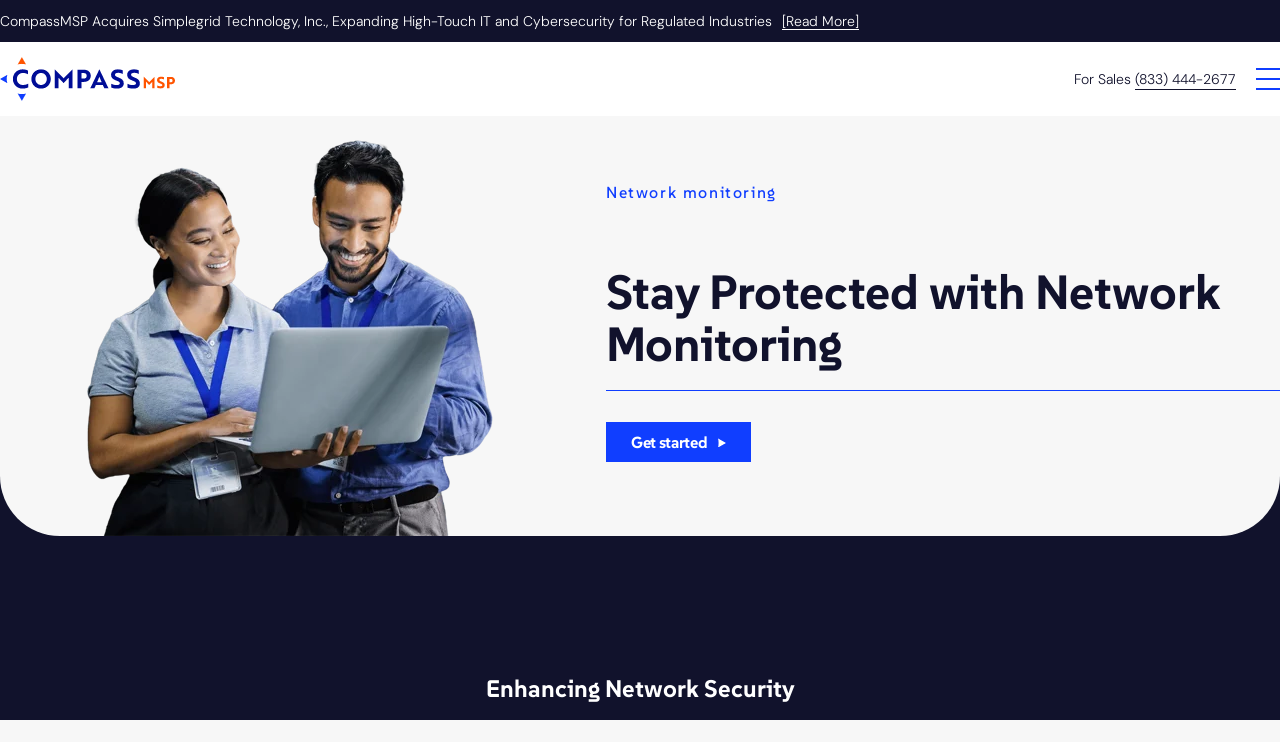

--- FILE ---
content_type: text/html; charset=UTF-8
request_url: https://compassmsp.com/services/network-monitoring
body_size: 15392
content:
<!doctype html><html lang="en"><head>
    <meta charset="utf-8">
    <title>24/7 Network Monitoring / Proactive Monitoring, Patching | Compass MSP</title>
    <link rel="shortcut icon" href="https://compassmsp.com/hubfs/compass-favicon.png">
    <meta name="description" content="Discover, map, and monitor your corporate computer network to ensure optimal network performance and efficiency.">
    
		
		
    <script src="https://kit.fontawesome.com/5eb004774f.js" crossorigin="anonymous"></script>
    <link rel="preconnect" href="https://fonts.googleapis.com">
    <link rel="preconnect" href="https://fonts.gstatic.com" crossorigin>
    <link href="https://fonts.googleapis.com/css2?family=Lato:ital,wght@0,100;0,300;0,400;0,700;0,900;1,100;1,300;1,400;1,700;1,900&amp;display=swap" rel="stylesheet">
    
    
    
    
    
    
    <meta name="viewport" content="width=device-width, initial-scale=1">

    <script src="/hs/hsstatic/jquery-libs/static-1.1/jquery/jquery-1.7.1.js"></script>
<script>hsjQuery = window['jQuery'];</script>
    <meta property="og:description" content="Discover, map, and monitor your corporate computer network to ensure optimal network performance and efficiency.">
    <meta property="og:title" content="24/7 Network Monitoring / Proactive Monitoring, Patching | Compass MSP">
    <meta name="twitter:description" content="Discover, map, and monitor your corporate computer network to ensure optimal network performance and efficiency.">
    <meta name="twitter:title" content="24/7 Network Monitoring / Proactive Monitoring, Patching | Compass MSP">

    

    
    <style>
a.cta_button{-moz-box-sizing:content-box !important;-webkit-box-sizing:content-box !important;box-sizing:content-box !important;vertical-align:middle}.hs-breadcrumb-menu{list-style-type:none;margin:0px 0px 0px 0px;padding:0px 0px 0px 0px}.hs-breadcrumb-menu-item{float:left;padding:10px 0px 10px 10px}.hs-breadcrumb-menu-divider:before{content:'›';padding-left:10px}.hs-featured-image-link{border:0}.hs-featured-image{float:right;margin:0 0 20px 20px;max-width:50%}@media (max-width: 568px){.hs-featured-image{float:none;margin:0;width:100%;max-width:100%}}.hs-screen-reader-text{clip:rect(1px, 1px, 1px, 1px);height:1px;overflow:hidden;position:absolute !important;width:1px}
</style>

<link rel="stylesheet" href="https://site-assets.fontawesome.com/releases/v6.2.0/css/all.css">
<link rel="stylesheet" href="https://compassmsp.com/hubfs/hub_generated/template_assets/1/158828299912/1767990604053/template_main.min.css">
<link rel="stylesheet" href="https://compassmsp.com/hubfs/hub_generated/template_assets/1/158829259163/1767990602572/template_theme-overrides.min.css">
<link rel="stylesheet" href="https://compassmsp.com/hubfs/hub_generated/module_assets/1/159021986892/1745959337824/module_Header_Bar.min.css">
<link rel="stylesheet" href="https://compassmsp.com/hubfs/hub_generated/template_assets/1/159008030327/1767990599185/template_slick.min.css">
<link rel="stylesheet" href="https://compassmsp.com/hubfs/hub_generated/module_assets/1/158870042229/1742993058866/module_Hero.min.css">
<link rel="stylesheet" href="https://compassmsp.com/hubfs/hub_generated/module_assets/1/159029302605/1742993083881/module_Support.min.css">
<link rel="stylesheet" href="https://compassmsp.com/hubfs/hub_generated/module_assets/1/163064402597/1744144206932/module_Locations_Global.min.css">
<link rel="stylesheet" href="https://compassmsp.com/hubfs/hub_generated/module_assets/1/159024014955/1742993081433/module_Tabs.min.css">
<link rel="stylesheet" href="https://compassmsp.com/hubfs/hub_generated/module_assets/1/159005823619/1745762402880/module_Contact.min.css">
<link rel="stylesheet" href="https://compassmsp.com/hubfs/hub_generated/module_assets/1/159009382218/1744026283852/module_Subscribe.min.css">
<link rel="stylesheet" href="https://compassmsp.com/hubfs/hub_generated/module_assets/1/158863705200/1744026657292/module_Socials.min.css">
<link rel="stylesheet" href="https://compassmsp.com/hubfs/hub_generated/module_assets/1/158861867136/1742993052936/module_Footer_Nav.min.css">
<link rel="stylesheet" href="https://compassmsp.com/hubfs/hub_generated/module_assets/1/158862087714/1742993054889/module_Outro.min.css">
<style>
@font-face {
  font-family: "SUSE";
  src: url("https://compassmsp.com/hubfs/SUSE-SemiBold.ttf") format("truetype");
  font-display: swap;
  font-weight: 600;
}

@font-face {
  font-family: "DM Sans";
  src: url("https://compassmsp.com/hubfs/DMSans-Light.ttf") format("truetype");
  font-display: swap;
  font-weight: 300;
}

@font-face {
  font-family: "SUSE";
  src: url("https://compassmsp.com/hubfs/SUSE-Light.ttf") format("truetype");
  font-display: swap;
  font-weight: 300;
}

@font-face {
  font-family: "SUSE";
  src: url("https://compassmsp.com/hubfs/SUSE-Bold-1.ttf") format("truetype");
  font-display: swap;
  font-weight: 700;
}

@font-face {
  font-family: "SUSE";
  src: url("https://compassmsp.com/hubfs/SUSE-Medium.ttf") format("truetype");
  font-display: swap;
  font-weight: 500;
}
</style>

<!-- Editor Styles -->
<style id="hs_editor_style" type="text/css">
/* HubSpot Styles (default) */
.cell_17092992407492-padding {
  padding-top: 0px !important;
  padding-bottom: 0px !important;
  padding-left: 0px !important;
  padding-right: 0px !important;
}
.cell_1710861194323-padding {
  padding-top: 0px !important;
  padding-bottom: 0px !important;
  padding-left: 0px !important;
  padding-right: 0px !important;
}
.cell_17092972135932-padding {
  padding-top: 0px !important;
  padding-bottom: 0px !important;
  padding-left: 0px !important;
  padding-right: 0px !important;
}
.cell_1709290340384-padding {
  padding-top: 0px !important;
  padding-bottom: 0px !important;
  padding-left: 0px !important;
  padding-right: 0px !important;
}
.cell_17092955786202-padding {
  padding-top: 0px !important;
  padding-bottom: 0px !important;
  padding-left: 0px !important;
  padding-right: 0px !important;
}
</style>
    

    
<!--  Added by GoogleAnalytics4 integration -->
<script>
var _hsp = window._hsp = window._hsp || [];
window.dataLayer = window.dataLayer || [];
function gtag(){dataLayer.push(arguments);}

var useGoogleConsentModeV2 = true;
var waitForUpdateMillis = 1000;


if (!window._hsGoogleConsentRunOnce) {
  window._hsGoogleConsentRunOnce = true;

  gtag('consent', 'default', {
    'ad_storage': 'denied',
    'analytics_storage': 'denied',
    'ad_user_data': 'denied',
    'ad_personalization': 'denied',
    'wait_for_update': waitForUpdateMillis
  });

  if (useGoogleConsentModeV2) {
    _hsp.push(['useGoogleConsentModeV2'])
  } else {
    _hsp.push(['addPrivacyConsentListener', function(consent){
      var hasAnalyticsConsent = consent && (consent.allowed || (consent.categories && consent.categories.analytics));
      var hasAdsConsent = consent && (consent.allowed || (consent.categories && consent.categories.advertisement));

      gtag('consent', 'update', {
        'ad_storage': hasAdsConsent ? 'granted' : 'denied',
        'analytics_storage': hasAnalyticsConsent ? 'granted' : 'denied',
        'ad_user_data': hasAdsConsent ? 'granted' : 'denied',
        'ad_personalization': hasAdsConsent ? 'granted' : 'denied'
      });
    }]);
  }
}

gtag('js', new Date());
gtag('set', 'developer_id.dZTQ1Zm', true);
gtag('config', 'G-M1VM7QRMB4');
</script>
<script async src="https://www.googletagmanager.com/gtag/js?id=G-M1VM7QRMB4"></script>

<!-- /Added by GoogleAnalytics4 integration -->

<!--  Added by GoogleTagManager integration -->
<script>
var _hsp = window._hsp = window._hsp || [];
window.dataLayer = window.dataLayer || [];
function gtag(){dataLayer.push(arguments);}

var useGoogleConsentModeV2 = true;
var waitForUpdateMillis = 1000;



var hsLoadGtm = function loadGtm() {
    if(window._hsGtmLoadOnce) {
      return;
    }

    if (useGoogleConsentModeV2) {

      gtag('set','developer_id.dZTQ1Zm',true);

      gtag('consent', 'default', {
      'ad_storage': 'denied',
      'analytics_storage': 'denied',
      'ad_user_data': 'denied',
      'ad_personalization': 'denied',
      'wait_for_update': waitForUpdateMillis
      });

      _hsp.push(['useGoogleConsentModeV2'])
    }

    (function(w,d,s,l,i){w[l]=w[l]||[];w[l].push({'gtm.start':
    new Date().getTime(),event:'gtm.js'});var f=d.getElementsByTagName(s)[0],
    j=d.createElement(s),dl=l!='dataLayer'?'&l='+l:'';j.async=true;j.src=
    'https://www.googletagmanager.com/gtm.js?id='+i+dl;f.parentNode.insertBefore(j,f);
    })(window,document,'script','dataLayer','GTM-K54G9GJ');

    window._hsGtmLoadOnce = true;
};

_hsp.push(['addPrivacyConsentListener', function(consent){
  if(consent.allowed || (consent.categories && consent.categories.analytics)){
    hsLoadGtm();
  }
}]);

</script>

<!-- /Added by GoogleTagManager integration -->

    <link rel="canonical" href="https://compassmsp.com/services/network-monitoring">

<!-- GTM Start -->
<script>(function(w,d,s,l,i){w[l]=w[l]||[];w[l].push({'gtm.start':
new Date().getTime(),event:'gtm.js'});var f=d.getElementsByTagName(s)[0],
j=d.createElement(s),dl=l!='dataLayer'?'&l='+l:'';j.async=true;j.src=
'https://www.googletagmanager.com/gtm.js?id='+i+dl;f.parentNode.insertBefore(j,f);
})(window,document,'script','dataLayer','GTM-K54G9GJ');</script>
<!-- GTM End -->


<meta property="og:image" content="https://compassmsp.com/hubfs/compassmsp-social-share.jpg">
<meta property="og:image:width" content="1200">
<meta property="og:image:height" content="630">

<meta name="twitter:image" content="https://compassmsp.com/hubfs/compassmsp-social-share.jpg">


<meta property="og:url" content="https://compassmsp.com/services/network-monitoring">
<meta name="twitter:card" content="summary_large_image">
<meta http-equiv="content-language" content="en">






  <meta name="generator" content="HubSpot"></head>
  <body>
<!--  Added by GoogleTagManager integration -->
<noscript><iframe src="https://www.googletagmanager.com/ns.html?id=GTM-K54G9GJ" height="0" width="0" style="display:none;visibility:hidden"></iframe></noscript>

<!-- /Added by GoogleTagManager integration -->

    <div class="body-wrapper wrapper   hs-content-id-162971284358 hs-site-page page ">
      
        <div data-global-resource-path="compass-msp-2024/templates/partials/header.html"><div class="bar">
	<div class="shell shell--fluid">
		<p><small>CompassMSP Acquires Simplegrid Technology, Inc., Expanding High-Touch IT and Cybersecurity for Regulated Industries</small><a href="https://compassmsp.com/resources/compassmsp-acquires-simplegrid-technology-inc.-expanding-high-touch-it-and-cybersecurity-for-regulated-industries">[Read More]</a></p>
	</div><!-- /.shell -->	
</div><!-- /.bar -->

<header class="header">
	<div class="shell">
		<div class="header__info">
      <div class="logo">
        <a href="https://compassmsp.com/" id="hs-link-logo" style="border-width:0px;border:0px;"><img src="https://compassmsp.com/hubfs/CompassMSP%202024/logo.svg" class="hs-image-widget " height="44" style="height: auto;width:175px;border-width:0px;border:0px;" width="175" alt="logo" title="logo"></a>
      </div><!-- /.logo -->
			<ul>
				<li>
					<a href="tel:8334442677">For Sales <span>(833) 444-2677</span></a>
				</li>
			</ul>
			<a href="#" class="nav-btn js-toggle">
				<span></span>
				<span></span>
				<span></span>
			</a>
		</div><!-- /.header__info -->

		<div class="header__inner">
			<div class="header__main">
				<div class="logo">
          <a href="https://compassmsp.com/" id="hs-link-logo" style="border-width:0px;border:0px;"><img src="https://compassmsp.com/hubfs/CompassMSP%202024/logo.svg" class="hs-image-widget " height="44" style="height: auto;width:175px;border-width:0px;border:0px;" width="175" alt="logo" title="logo"></a>
        </div><!-- /.logo -->

				<div class="header__nav">
					<nav class="nav">
  <ul>
    
      <li class="has-dropdown">
        <a href="https://compassmsp.com/it-solutions">Solutions️</a>
        
        
          
            <div class="nav__dropdown">
              
                <div class="nav__submenu ">
                  <h6><a href="https://compassmsp.com/it-solutions">IT Solutions</a></h6>

                  <ul>
                    
                      <li>
                        <a href="https://compassmsp.com/solutions/autopilot" data-content="AutoPilot">AutoPilot</a>
                      </li>
                    
                      <li>
                        <a href="https://compassmsp.com/solutions/copilot" data-content="CoPilot">CoPilot</a>
                      </li>
                    
                      <li>
                        <a href="https://compassmsp.com/solutions/secure-path" data-content="Secure Path">Secure Path</a>
                      </li>
                    
                  </ul>
                </div><!-- /.nav__submenu -->
              
            </div><!-- /.nav__dropdown -->
          
        
      </li>
    
      <li class="has-dropdown">
        <a href="https://compassmsp.com/it-services">Services</a>
        
        
          
            <div class="nav__dropdown">
              
                <div class="nav__submenu nav__submenu--2cols">
                  <h6><a href="https://compassmsp.com/it-services">IT Services</a></h6>

                  <ul>
                    
                      <li>
                        <a href="https://compassmsp.com/services/managed-it-support" data-content="Managed IT Support">Managed IT Support</a>
                      </li>
                    
                      <li>
                        <a href="https://compassmsp.com/services/cybersecurity-advisory" data-content="Cybersecurity &amp; Advisory">Cybersecurity &amp; Advisory</a>
                      </li>
                    
                      <li>
                        <a href="https://compassmsp.com/services/telecom" data-content="Telecom">Telecom</a>
                      </li>
                    
                      <li>
                        <a href="https://compassmsp.com/services/it-consulting" data-content="IT Consulting">IT Consulting</a>
                      </li>
                    
                      <li>
                        <a href="https://compassmsp.com/services/compliance-management" data-content="Compliance Services">Compliance Services</a>
                      </li>
                    
                      <li>
                        <a href="https://compassmsp.com/services/network-assessment" data-content="Network Assessment">Network Assessment</a>
                      </li>
                    
                      <li>
                        <a href="https://compassmsp.com/services/network-monitoring" data-content="Network Monitoring">Network Monitoring</a>
                      </li>
                    
                      <li>
                        <a href="https://compassmsp.com/services/backup-and-disaster-recovery" data-content="Data Backup &amp; Recovery">Data Backup &amp; Recovery</a>
                      </li>
                    
                      <li>
                        <a href="https://compassmsp.com/services/professional" data-content="Professional Services">Professional Services</a>
                      </li>
                    
                      <li>
                        <a href="https://compassmsp.com/services/cloud-computing" data-content="Business Cloud Services">Business Cloud Services</a>
                      </li>
                    
                  </ul>
                </div><!-- /.nav__submenu -->
              
            </div><!-- /.nav__dropdown -->
          
        
      </li>
    
      <li class="has-dropdown">
        <a href="https://compassmsp.com/industries">Industries</a>
        
        
          
            <div class="nav__dropdown">
              
                <div class="nav__submenu ">
                  <h6><a href="https://compassmsp.com/industries">Industries</a></h6>

                  <ul>
                    
                      <li>
                        <a href="https://compassmsp.com/industries/manufacturing" data-content="Manufacturing">Manufacturing</a>
                      </li>
                    
                      <li>
                        <a href="https://compassmsp.com/industries/legal" data-content="Legal">Legal</a>
                      </li>
                    
                      <li>
                        <a href="https://compassmsp.com/industries/construction" data-content="Construction">Construction</a>
                      </li>
                    
                      <li>
                        <a href="https://compassmsp.com/industries/finance" data-content="Financial">Financial</a>
                      </li>
                    
                      <li>
                        <a href="https://compassmsp.com/industries/healthcare" data-content="Healthcare">Healthcare</a>
                      </li>
                    
                      <li>
                        <a href="https://compassmsp.com/industries/transportation-logistics" data-content="Transportation and Logistics">Transportation and Logistics</a>
                      </li>
                    
                      <li>
                        <a href="https://compassmsp.com/industries/insurance" data-content="Insurance">Insurance</a>
                      </li>
                    
                  </ul>
                </div><!-- /.nav__submenu -->
              
            </div><!-- /.nav__dropdown -->
          
        
      </li>
    
      <li class="has-dropdown">
        <a href="https://compassmsp.com/locations">Locations</a>
        
        
          
            <div class="nav__dropdown">
              
                <div class="nav__submenu nav__submenu--2cols">
                  <h6><a href="https://compassmsp.com/locations">Locations</a></h6>

                  <ul>
                    
                      <li>
                        <a href="https://compassmsp.com/locations/hartford-ct" data-content="West Hartford, Connecticut">West Hartford, Connecticut</a>
                      </li>
                    
                      <li>
                        <a href="https://compassmsp.com/locations/jacksonville-fl" data-content="Jacksonville, Florida">Jacksonville, Florida</a>
                      </li>
                    
                      <li>
                        <a href="https://compassmsp.com/locations/miami-fl" data-content="Miami, Florida">Miami, Florida</a>
                      </li>
                    
                      <li>
                        <a href="https://compassmsp.com/locations/chicago-il" data-content="Chicago, Illinois">Chicago, Illinois</a>
                      </li>
                    
                      <li>
                        <a href="https://compassmsp.com/locations/baltimore-md" data-content="Baltimore, Maryland">Baltimore, Maryland</a>
                      </li>
                    
                      <li>
                        <a href="https://compassmsp.com/locations/princeton-nj" data-content="Princeton, New Jersey">Princeton, New Jersey</a>
                      </li>
                    
                      <li>
                        <a href="https://compassmsp.com/locations/newyorkcity-ny" data-content="New York City, New York">New York City, New York</a>
                      </li>
                    
                      <li>
                        <a href="https://compassmsp.com/locations/tarrytown-ny" data-content="Tarrytown, New York">Tarrytown, New York</a>
                      </li>
                    
                      <li>
                        <a href="https://compassmsp.com/locations/reading-pa" data-content="Reading, Pennsylvania">Reading, Pennsylvania</a>
                      </li>
                    
                      <li>
                        <a href="https://compassmsp.com/locations/phoenix-az" data-content="Phoenix, Arizona">Phoenix, Arizona</a>
                      </li>
                    
                      <li>
                        <a href="https://compassmsp.com/locations/seattle-wa" data-content="Seattle, Washington">Seattle, Washington</a>
                      </li>
                    
                  </ul>
                </div><!-- /.nav__submenu -->
              
            </div><!-- /.nav__dropdown -->
          
        
      </li>
    
      <li class="has-dropdown">
        <a href="https://compassmsp.com/resources">Resources</a>
        
        
          
            <div class="nav__dropdown nav__dropdown--single">
              <div class="nav__submenu">
                <ul>
                  
                    <li>
                      <a href="https://compassmsp.com/resources" data-content="Blog">Blog</a>
                    </li>
                  
                    <li>
                      <a href="https://compassmsp.com/resources/webinars" data-content="Webinars">Webinars</a>
                    </li>
                  
                    <li>
                      <a href="https://compassmsp.com/resources/library" data-content="Resource Library">Resource Library</a>
                    </li>
                  
                    <li>
                      <a href="https://compassmsp.com/news" data-content="News">News</a>
                    </li>
                  
                    <li>
                      <a href="https://compassmsp.com/events" data-content="Events">Events</a>
                    </li>
                  
                    <li>
                      <a href="https://compassmsp.com/support" data-content="Support">Support</a>
                    </li>
                  
                </ul>
              </div><!-- /.nav__submenu -->
            </div><!-- /.nav__dropdown -->
          
        
      </li>
    
      <li class="has-dropdown">
        <a href="https://compassmsp.com/about">About CompassMSP</a>
        
        
          
            <div class="nav__dropdown nav__dropdown--single">
              <div class="nav__submenu">
                <ul>
                  
                    <li>
                      <a href="https://compassmsp.com/about" data-content="Who is CompassMSP?">Who is CompassMSP?</a>
                    </li>
                  
                    <li>
                      <a href="https://compassmsp.com/about/our-process" data-content="Our Process">Our Process</a>
                    </li>
                  
                    <li>
                      <a href="https://compassmsp.com/testimonials" data-content="Testimonials">Testimonials</a>
                    </li>
                  
                    <li>
                      <a href="https://compassmsp.com/about/leadership" data-content="Leadership">Leadership</a>
                    </li>
                  
                    <li>
                      <a href="https://compassmsp.com/careers" data-content="Careers">Careers</a>
                    </li>
                  
                </ul>
              </div><!-- /.nav__submenu -->
            </div><!-- /.nav__dropdown -->
          
        
      </li>
    
  </ul>
</nav><!-- /.nav -->
				</div><!-- /.header__nav -->
			</div><!-- /.header__main -->
			
			<div class="header__aside">
				<div class="header__actions">
					

<ul class="actions">
  
    <li>
      
  
    <a href="https://compassmsp.com/contact" class="btn primary solid   arrow">Get started</a>
  

    </li>
  
    <li>
      
  
    <a href="https://compassmsp.com/support" class="btn primary outlined  ">Contact support</a>
  

    </li>
  
</ul><!-- /.actions -->
					<a href="tel:8334442677">For Sales <span>(833) 444-2677</span></a>
				</div><!-- /.header__actions -->
			</div><!-- /.header__aside -->
		</div><!-- /.header__inner -->
	</div><!-- /.shell -->
</header><!-- /.header --></div>
      

      

<main>
    <div class="container-fluid">
<div class="row-fluid-wrapper">
<div class="row-fluid">
<div class="span12 widget-span widget-type-cell " style="" data-widget-type="cell" data-x="0" data-w="12">

<div class="row-fluid-wrapper row-depth-1 row-number-1 dnd-section">
<div class="row-fluid ">
<div class="span12 widget-span widget-type-custom_widget dnd-module" style="" data-widget-type="custom_widget" data-x="0" data-w="12">
<div id="hs_cos_wrapper_widget_1709290288941" class="hs_cos_wrapper hs_cos_wrapper_widget hs_cos_wrapper_type_module" style="" data-hs-cos-general-type="widget" data-hs-cos-type="module">


<div class="hero-inner-pages hero-inner-pages--alt  light" id="hero">
  
  
  <div class="shell ">
    <div class="hero__inner">
      
        <div class="hero__image">
          
  
    
    
      
    
     
    <img src="https://compassmsp.com/hs-fs/hubfs/com-network-monitoring-hero%20copy.png?width=420&amp;height=400&amp;name=com-network-monitoring-hero%20copy.png" alt="com-network-monitoring-hero copy" loading="lazy" width="420" height="400" style="max-width: 100%; height: auto;" srcset="https://compassmsp.com/hs-fs/hubfs/com-network-monitoring-hero%20copy.png?width=210&amp;height=200&amp;name=com-network-monitoring-hero%20copy.png 210w, https://compassmsp.com/hs-fs/hubfs/com-network-monitoring-hero%20copy.png?width=420&amp;height=400&amp;name=com-network-monitoring-hero%20copy.png 420w, https://compassmsp.com/hs-fs/hubfs/com-network-monitoring-hero%20copy.png?width=630&amp;height=600&amp;name=com-network-monitoring-hero%20copy.png 630w, https://compassmsp.com/hs-fs/hubfs/com-network-monitoring-hero%20copy.png?width=840&amp;height=800&amp;name=com-network-monitoring-hero%20copy.png 840w, https://compassmsp.com/hs-fs/hubfs/com-network-monitoring-hero%20copy.png?width=1050&amp;height=1000&amp;name=com-network-monitoring-hero%20copy.png 1050w, https://compassmsp.com/hs-fs/hubfs/com-network-monitoring-hero%20copy.png?width=1260&amp;height=1200&amp;name=com-network-monitoring-hero%20copy.png 1260w" sizes="(max-width: 420px) 100vw, 420px">
  

        </div><!-- /.hero__image -->
      
      <div class="hero__content">
        <div class="hero__entry">
          
            <h4>Network monitoring</h4>
          
          
          
            <a href="#" class="hero__logo">
                  
  

            </a>
          
          
          
            
              <h1>Stay Protected with Network Monitoring</h1>
            
          

          
        </div><!-- /.hero__entry -->
        
        
          <div class="hero__actions">
            <ul class="actions">
              
                <li>
                  
  
    <a href="https://compassmsp.com/contact" class="btn primary solid primary  arrow">Get started</a>
  

                </li>
              
            </ul><!-- /.actions -->
          </div><!-- /.hero__actions -->
        
      </div><!-- /.hero__content -->
    </div><!-- /.hero__inner -->
  </div><!-- /.shell -->
</div><!-- /.hero --></div>

</div><!--end widget-span -->
</div><!--end row-->
</div><!--end row-wrapper -->

<div class="row-fluid-wrapper row-depth-1 row-number-2 dnd-section">
<div class="row-fluid ">
<div class="span12 widget-span widget-type-cell cell_17092992407492-padding dnd-column" style="" data-widget-type="cell" data-x="0" data-w="12">

<div class="row-fluid-wrapper row-depth-1 row-number-3 dnd-row">
<div class="row-fluid ">
<div class="span12 widget-span widget-type-custom_widget dnd-module" style="" data-widget-type="custom_widget" data-x="0" data-w="12">
<div id="hs_cos_wrapper_widget_1709299240476" class="hs_cos_wrapper hs_cos_wrapper_widget hs_cos_wrapper_type_module" style="" data-hs-cos-general-type="widget" data-hs-cos-type="module">

<section class="section-list-media no-gradient " id="support" style="">
  <div class="shell shell-m">
    <div class="section__inner">
      
      <div class="section__head">
        <h2>Enhancing Network Security</h2>
<h5>Your network is critical to your company’s success. With so many threats targeting technology, it’s extremely important to pay close attention to it. With a network monitoring solution, you will have a complete threat and issue awareness that enables you to track, protect, block, and address potential problems before it’s too late.</h5>
<h5>With our remote monitoring and management solutions, we proactively monitor your network infrastructure, swiftly resolving any potential issues before they affect your operations. Our IT helpdesk services are available round-the-clock, offering reliable support whenever you need it.</h5>
<h5>Network monitoring isn’t a thought until it’s too late. Then, it’s the difference between the businesses that make it and the businesses that don’t. Don’t let all the hard work you put into your business become a waste. Ramp up your network monitoring now so you’re ready when you truly need it.</h5>
      </div>
      
      <!-- /.section__head -->

      
      <div class="section__body">
        <div class="article-list-media ">
          
          
          <div class="grid grid--size-1of2">
            <div class="grid__col">
              <div class="article__list">
                <ul class="list-arrows">
                  
                  <li>
                    24/7 network monitoring
                  </li>
                  
                  <li>
                    Immediate issue detection alerts
                  </li>
                  
                  <li>
                    Analysis reports on network performance and trends
                  </li>
                  
                  <li>
                    Remote assistance for issue resolution
                  </li>
                  
                  <li>
                    The ability to identify network weaknesses
                  </li>
                  
                  <li>
                    Tools to automate security updates and patching
                  </li>
                  
                </ul><!-- /.list-arrows -->
              </div><!-- /.article__list -->
            </div><!-- /.grid__col-->

            <div class="grid__col">
              <div class="article__media">
                
  
    
    
      
    
     
    <img src="https://compassmsp.com/hs-fs/hubfs/com-network-monitoring-benefits%20copy.png?width=1600&amp;height=1200&amp;name=com-network-monitoring-benefits%20copy.png" alt="com-network-monitoring-benefits copy" loading="lazy" width="1600" height="1200" style="max-width: 100%; height: auto;" srcset="https://compassmsp.com/hs-fs/hubfs/com-network-monitoring-benefits%20copy.png?width=800&amp;height=600&amp;name=com-network-monitoring-benefits%20copy.png 800w, https://compassmsp.com/hs-fs/hubfs/com-network-monitoring-benefits%20copy.png?width=1600&amp;height=1200&amp;name=com-network-monitoring-benefits%20copy.png 1600w, https://compassmsp.com/hs-fs/hubfs/com-network-monitoring-benefits%20copy.png?width=2400&amp;height=1800&amp;name=com-network-monitoring-benefits%20copy.png 2400w, https://compassmsp.com/hs-fs/hubfs/com-network-monitoring-benefits%20copy.png?width=3200&amp;height=2400&amp;name=com-network-monitoring-benefits%20copy.png 3200w, https://compassmsp.com/hs-fs/hubfs/com-network-monitoring-benefits%20copy.png?width=4000&amp;height=3000&amp;name=com-network-monitoring-benefits%20copy.png 4000w, https://compassmsp.com/hs-fs/hubfs/com-network-monitoring-benefits%20copy.png?width=4800&amp;height=3600&amp;name=com-network-monitoring-benefits%20copy.png 4800w" sizes="(max-width: 1600px) 100vw, 1600px">
  

              </div><!-- /.article__media -->
            </div><!-- /.grid__col-->
          </div><!-- /.grid -->
        </div><!-- /.article-list-media -->
      </div><!-- /.section__body -->
      

      
      <div class="section__outro">
        <div class="outro-alt">
          <div class="outro__title">
            <h2>Ensuring network reliability</h2>
          </div><!-- /.outro__title -->

          <div class="outro__list">
            <ul>
              
              <li>
                <div class="feature-alt box">
                  <h4>Attain peace of mind</h4>
                  <h5>With network monitoring solutions, you can rest assured that risks and threats are monitored in real time and handled quickly.</h5>
                </div><!-- /.feature-alt -->
              </li>
              
              <li>
                <div class="feature-alt box">
                  <h4>Enhance security</h4>
                  <h5>Stay up to date with everything that encompasses your network and make sure there is nothing that could pose a threat.</h5>
                </div><!-- /.feature-alt -->
              </li>
              
              <li>
                <div class="feature-alt box">
                  <h4>Optimize IT experience</h4>
                  <h5>Since we’ve seen our fair share of IT plans and projects for businesses in every industry, we are able to create a strategy that is right for your business and your goals.</h5>
                </div><!-- /.feature-alt -->
              </li>
              
              <li>
                <div class="feature-alt box">
                  <h4>Ensure efficient operations</h4>
                  <h5>Our proactive monitoring and management solutions ensure that your network operates efficiently, minimizing downtime and disruptions to your business operations.</h5>
                </div><!-- /.feature-alt -->
              </li>
              
            </ul>
          </div><!-- /.outro__list -->
        </div><!-- /.outro -->
      </div><!-- /.section__outro -->
      
    </div><!-- /.section__inner -->
  </div><!-- /.shell -->
</section><!-- /.section --></div>

</div><!--end widget-span -->
</div><!--end row-->
</div><!--end row-wrapper -->

</div><!--end widget-span -->
</div><!--end row-->
</div><!--end row-wrapper -->

<div class="row-fluid-wrapper row-depth-1 row-number-4 dnd-section">
<div class="row-fluid ">
<div class="span12 widget-span widget-type-cell dnd-column" style="" data-widget-type="cell" data-x="0" data-w="12">

<div class="row-fluid-wrapper row-depth-1 row-number-5 dnd-row">
<div class="row-fluid ">
<div class="span12 widget-span widget-type-custom_widget dnd-module" style="" data-widget-type="custom_widget" data-x="0" data-w="12">
<div id="hs_cos_wrapper_widget_1715712518827" class="hs_cos_wrapper hs_cos_wrapper_widget hs_cos_wrapper_type_module" style="" data-hs-cos-general-type="widget" data-hs-cos-type="module">

<section class="section-list-media no-gradient " id="support" style="">
  <div class="shell shell-m">
    <div class="section__inner">
      
      <div class="section__head">
        <h2>How it Works</h2>
<h5><span>Network monitoring tools are set up within a network to keep tabs on data and hardware. Scanning the network allows the tools to read hardware specifications, network data traffic, email and web servers, and more.</span></h5>
<h5><span>Our network monitoring process begins with an introductory meeting where we talk about how your business runs and your business goals. From there we run a technical assessment of your current IT infrastructure as well as the technology needs of your staff. </span></h5>
<h5><span>Once we’ve gathered information from the assessment, we create a network monitoring strategy and provide ongoing updates and support to make sure everything runs smoothly.</span></h5>
      </div>
      
      <!-- /.section__head -->

      

      
      <div class="section__outro">
        <div class="outro-alt">
          <div class="outro__title">
            <h2>Our Process</h2>
          </div><!-- /.outro__title -->

          <div class="outro__list">
            <ul>
              
              <li>
                <div class="feature-alt box">
                  <h4>1. Introductory Meeting</h4>
                  <h5></h5>
                </div><!-- /.feature-alt -->
              </li>
              
              <li>
                <div class="feature-alt box">
                  <h4>2. Technical Assessment</h4>
                  <h5></h5>
                </div><!-- /.feature-alt -->
              </li>
              
              <li>
                <div class="feature-alt box">
                  <h4>3. Ongoing Updates and Support</h4>
                  <h5></h5>
                </div><!-- /.feature-alt -->
              </li>
              
            </ul>
          </div><!-- /.outro__list -->
        </div><!-- /.outro -->
      </div><!-- /.section__outro -->
      
    </div><!-- /.section__inner -->
  </div><!-- /.shell -->
</section><!-- /.section --></div>

</div><!--end widget-span -->
</div><!--end row-->
</div><!--end row-wrapper -->

</div><!--end widget-span -->
</div><!--end row-->
</div><!--end row-wrapper -->

<div class="row-fluid-wrapper row-depth-1 row-number-6 dnd-section">
<div class="row-fluid ">
<div class="span12 widget-span widget-type-cell dnd-column cell_1710861194323-padding" style="" data-widget-type="cell" data-x="0" data-w="12">

<div class="row-fluid-wrapper row-depth-1 row-number-7 dnd-row">
<div class="row-fluid ">
<div class="span12 widget-span widget-type-custom_widget dnd-module" style="" data-widget-type="custom_widget" data-x="0" data-w="12">
<div id="hs_cos_wrapper_widget_1712131504523" class="hs_cos_wrapper hs_cos_wrapper_widget hs_cos_wrapper_type_module" style="" data-hs-cos-general-type="widget" data-hs-cos-type="module">


<section class="section-locations" is="locations">
  <div class="shell">
    <div class="section__head">
      <h2>Our Locations</h2>
      <p>We support businesses across the U.S. through strategically placed offices and virtual service hubs. From coast to coast, CompassMSP delivers hands-on local expertise with the power of a nationally integrated technology team.</p>
    </div><!-- /.section__head -->
    <div class="section__inner">
      <div class="section__media">
        
        
        
        <img src="https://compassmsp.com/hubfs/Northeast.jpg" data-img="img11" class="current" alt="Northeast">
        
        <img src="https://compassmsp.com/hubfs/Northeast.jpg" data-img="img12" class="" alt="Northeast">
        
        
        
        
        <img src="https://compassmsp.com/hubfs/South%20Florida.jpg" data-img="img21" class="" alt="South Florida">
        
        <img src="https://compassmsp.com/hubfs/South%20Florida.jpg" data-img="img22" class="" alt="South Florida">
        
        <img src="https://compassmsp.com/hubfs/South%20Florida.jpg" data-img="img23" class="" alt="South Florida">
        
        <img src="https://compassmsp.com/hubfs/South%20Florida.jpg" data-img="img24" class="" alt="Alaska">
        
        
        
        
        <img src="https://compassmsp.com/hubfs/Mid-Atlantic.jpg" data-img="img31" class="" alt="Mid-Atlantic">
        
        <img src="https://compassmsp.com/hubfs/Mid-Atlantic.jpg" data-img="img32" class="" alt="Mid-Atlantic">
        
        <img src="https://compassmsp.com/hubfs/Mid-Atlantic.jpg" data-img="img33" class="" alt="Mid-Atlantic">
        
        <img src="https://compassmsp.com/hubfs/Mid-Atlantic.jpg" data-img="img34" class="" alt="Mid-Atlantic">
        
        
        
        
        <img src="https://compassmsp.com/hubfs/Midwest.jpg" data-img="img41" class="" alt="Midwest">
        
        <img src="https://compassmsp.com/hubfs/Midwest.jpg" data-img="img42" class="" alt="Midwest">
        
        
        
        
        <img src="https://compassmsp.com/hubfs/South%20Florida.jpg" data-img="img51" class="" alt="South Florida">
        
        <img src="https://compassmsp.com/hubfs/South%20Florida.jpg" data-img="img52" class="" alt="South Florida">
        
        <img src="https://compassmsp.com/hubfs/South%20Florida.jpg" data-img="img53" class="" alt="South Florida">
        
        
        
        
        <img src="https://compassmsp.com/hubfs/South%20Florida.jpg" data-img="img61" class="" alt="South Florida">
        
        <img src="https://compassmsp.com/hubfs/South%20Florida.jpg" data-img="img62" class="" alt="South Florida">
        
        <img src="https://compassmsp.com/hubfs/South%20Florida.jpg" data-img="img63" class="" alt="South Florida">
        
        
        
        
        <img src="https://compassmsp.com/hubfs/North%20Florida.jpg" data-img="img71" class="" alt="North Florida">
        
        <img src="https://compassmsp.com/hubfs/North%20Florida.jpg" data-img="img72" class="" alt="North Florida">
        
        <img src="https://compassmsp.com/hubfs/North%20Florida.jpg" data-img="img73" class="" alt="North Florida">
        
        
      </div><!-- /.section__media -->

      <div class="section__body">
        
        
        <div class="section__group">
          <h4>Northeast</h4>

          <div class="list-locations js-hover-locations">
            <ul>
              
              <li>
                <a href="https://compassmsp.com/locations/tarrytown-ny" data-target="img11" class="redirect">Tarrytown, NY</a>
              </li>
              
              <li>
                <a href="https://compassmsp.com/locations/hartford-ct" data-target="img12" class="">West Hartford, CT</a>
              </li>
              
            </ul>
          </div><!-- /.list-locations -->
        </div><!-- /.section__group -->
        
        
        <div class="section__group">
          <h4>Northwest</h4>

          <div class="list-locations js-hover-locations">
            <ul>
              
              <li>
                <a href="https://compassmsp.com/contact" data-target="img21" class="redirect">Portland, OR</a>
              </li>
              
              <li>
                <a href="https://compassmsp.com/contact" data-target="img22" class="">Seattle, WA</a>
              </li>
              
              <li>
                <a href="https://compassmsp.com/contact" data-target="img23" class="">Spokane, WA</a>
              </li>
              
              <li>
                <a href="https://compassmsp.com/contact" data-target="img24" class="">Anchorage, AK (Virtual)</a>
              </li>
              
            </ul>
          </div><!-- /.list-locations -->
        </div><!-- /.section__group -->
        
        
        <div class="section__group">
          <h4>Mid-Atlantic</h4>

          <div class="list-locations js-hover-locations">
            <ul>
              
              <li>
                <a href="https://compassmsp.com/locations/baltimore-md" data-target="img31" class="redirect">Baltimore, MD</a>
              </li>
              
              <li>
                <a href="https://compassmsp.com/contact" data-target="img32" class="">Washington D.C. Metro Area (Virtual)</a>
              </li>
              
              <li>
                <a href="https://pages.compassmsp.com/locations/new-jersey/cybersecurity-services" data-target="img33" class="">Princeton, NJ</a>
              </li>
              
              <li>
                <a href="https://compassmsp.com/locations" data-target="img34" class="">Reading, PA</a>
              </li>
              
            </ul>
          </div><!-- /.list-locations -->
        </div><!-- /.section__group -->
        
        
        <div class="section__group">
          <h4>Midwest</h4>

          <div class="list-locations js-hover-locations">
            <ul>
              
              <li>
                <a href="https://compassmsp.com/locations/chicago-il" data-target="img41" class="redirect">Chicago, IL</a>
              </li>
              
              <li>
                <a href="https://compassmsp.com/contact" data-target="img42" class="">Boise, ID (Virtual)</a>
              </li>
              
            </ul>
          </div><!-- /.list-locations -->
        </div><!-- /.section__group -->
        
        
        <div class="section__group">
          <h4>South Central</h4>

          <div class="list-locations js-hover-locations">
            <ul>
              
              <li>
                <a href="https://compassmsp.com/contact" data-target="img51" class="redirect">Dallas, TX</a>
              </li>
              
              <li>
                <a href="https://compassmsp.com/contact" data-target="img52" class="">Houston, TX (Virtual)</a>
              </li>
              
              <li>
                <a href="https://compassmsp.com/contact" data-target="img53" class="">Austin, TX (Virtual)</a>
              </li>
              
            </ul>
          </div><!-- /.list-locations -->
        </div><!-- /.section__group -->
        
        
        <div class="section__group">
          <h4>Southeast</h4>

          <div class="list-locations js-hover-locations">
            <ul>
              
              <li>
                <a href="https://compassmsp.com/locations/miami-fl" data-target="img61" class="redirect">Miami, fl</a>
              </li>
              
              <li>
                <a href="https://compassmsp.com/locations/jacksonville-fl" data-target="img62" class="">Jacksonville, FL</a>
              </li>
              
              <li>
                <a href="https://compassmsp.com/contact" data-target="img63" class="">North Florida &amp; South Georgia (Virtual)</a>
              </li>
              
            </ul>
          </div><!-- /.list-locations -->
        </div><!-- /.section__group -->
        
        
        <div class="section__group">
          <h4>Southwest</h4>

          <div class="list-locations js-hover-locations">
            <ul>
              
              <li>
                <a href="https://compassmsp.com/contact" data-target="img71" class="redirect">Phoenix, AZ</a>
              </li>
              
              <li>
                <a href="https://compassmsp.com/contact" data-target="img72" class="">Tucson, AZ (Virtual)</a>
              </li>
              
              <li>
                <a href="https://compassmsp.com/contact" data-target="img73" class="">Denver, CO</a>
              </li>
              
            </ul>
          </div><!-- /.list-locations -->
        </div><!-- /.section__group -->
        
      </div><!-- /.section__body -->


    </div><!-- /.section__inner -->

    <div class="awards">

      

      
      <section class="section-tiles">
        <div class="shell">
          <div class="section__head">
            <h2>Recognition and Achievements</h2>
          </div>
          <div class="tiles">
            <div class="grid-flex">
              
              <div class="grid__col">
                <div class="tile">
                  <picture class="tile__image">
                    
  
    
    
      
    
     
    <img src="https://compassmsp.com/hs-fs/hubfs/Global%20Partner%20Awards%202025%20-%20Badges%20-%20Seals%20and%20eSigs%20-%20SEAL%20-%20Managed%20Security%20Partner%20of%20the%20Year%20(1).jpg?width=124&amp;height=124&amp;name=Global%20Partner%20Awards%202025%20-%20Badges%20-%20Seals%20and%20eSigs%20-%20SEAL%20-%20Managed%20Security%20Partner%20of%20the%20Year%20(1).jpg" alt="Global Partner Awards 2025 - Badges - Seals and eSigs - SEAL - Managed Security Partner of the Year (1)" loading="lazy" width="124" height="124" style="max-width: 100%; height: auto;" srcset="https://compassmsp.com/hs-fs/hubfs/Global%20Partner%20Awards%202025%20-%20Badges%20-%20Seals%20and%20eSigs%20-%20SEAL%20-%20Managed%20Security%20Partner%20of%20the%20Year%20(1).jpg?width=62&amp;height=62&amp;name=Global%20Partner%20Awards%202025%20-%20Badges%20-%20Seals%20and%20eSigs%20-%20SEAL%20-%20Managed%20Security%20Partner%20of%20the%20Year%20(1).jpg 62w, https://compassmsp.com/hs-fs/hubfs/Global%20Partner%20Awards%202025%20-%20Badges%20-%20Seals%20and%20eSigs%20-%20SEAL%20-%20Managed%20Security%20Partner%20of%20the%20Year%20(1).jpg?width=124&amp;height=124&amp;name=Global%20Partner%20Awards%202025%20-%20Badges%20-%20Seals%20and%20eSigs%20-%20SEAL%20-%20Managed%20Security%20Partner%20of%20the%20Year%20(1).jpg 124w, https://compassmsp.com/hs-fs/hubfs/Global%20Partner%20Awards%202025%20-%20Badges%20-%20Seals%20and%20eSigs%20-%20SEAL%20-%20Managed%20Security%20Partner%20of%20the%20Year%20(1).jpg?width=186&amp;height=186&amp;name=Global%20Partner%20Awards%202025%20-%20Badges%20-%20Seals%20and%20eSigs%20-%20SEAL%20-%20Managed%20Security%20Partner%20of%20the%20Year%20(1).jpg 186w, https://compassmsp.com/hs-fs/hubfs/Global%20Partner%20Awards%202025%20-%20Badges%20-%20Seals%20and%20eSigs%20-%20SEAL%20-%20Managed%20Security%20Partner%20of%20the%20Year%20(1).jpg?width=248&amp;height=248&amp;name=Global%20Partner%20Awards%202025%20-%20Badges%20-%20Seals%20and%20eSigs%20-%20SEAL%20-%20Managed%20Security%20Partner%20of%20the%20Year%20(1).jpg 248w, https://compassmsp.com/hs-fs/hubfs/Global%20Partner%20Awards%202025%20-%20Badges%20-%20Seals%20and%20eSigs%20-%20SEAL%20-%20Managed%20Security%20Partner%20of%20the%20Year%20(1).jpg?width=310&amp;height=310&amp;name=Global%20Partner%20Awards%202025%20-%20Badges%20-%20Seals%20and%20eSigs%20-%20SEAL%20-%20Managed%20Security%20Partner%20of%20the%20Year%20(1).jpg 310w, https://compassmsp.com/hs-fs/hubfs/Global%20Partner%20Awards%202025%20-%20Badges%20-%20Seals%20and%20eSigs%20-%20SEAL%20-%20Managed%20Security%20Partner%20of%20the%20Year%20(1).jpg?width=372&amp;height=372&amp;name=Global%20Partner%20Awards%202025%20-%20Badges%20-%20Seals%20and%20eSigs%20-%20SEAL%20-%20Managed%20Security%20Partner%20of%20the%20Year%20(1).jpg 372w" sizes="(max-width: 124px) 100vw, 124px">
  

                  </picture><!-- /.tile__image -->

                  <div class="tile__body">
                    <h4>CompassMSP Named Sonicwall's 2025 Managed Security Partner of the Year</h4>
                  </div><!-- /.tile__body -->
                </div><!-- /.tile -->
              </div><!-- /.grid__col -->
              
              <div class="grid__col">
                <div class="tile">
                  <picture class="tile__image">
                    
  
    
    
      
    
     
    <img src="https://compassmsp.com/hs-fs/hubfs/2025_CRN_MSP%20500_vertical.png?width=66&amp;height=124&amp;name=2025_CRN_MSP%20500_vertical.png" alt="2025_CRN_MSP 500_vertical" loading="lazy" width="66" height="124" style="max-width: 100%; height: auto;" srcset="https://compassmsp.com/hs-fs/hubfs/2025_CRN_MSP%20500_vertical.png?width=33&amp;height=62&amp;name=2025_CRN_MSP%20500_vertical.png 33w, https://compassmsp.com/hs-fs/hubfs/2025_CRN_MSP%20500_vertical.png?width=66&amp;height=124&amp;name=2025_CRN_MSP%20500_vertical.png 66w, https://compassmsp.com/hs-fs/hubfs/2025_CRN_MSP%20500_vertical.png?width=99&amp;height=186&amp;name=2025_CRN_MSP%20500_vertical.png 99w, https://compassmsp.com/hs-fs/hubfs/2025_CRN_MSP%20500_vertical.png?width=132&amp;height=248&amp;name=2025_CRN_MSP%20500_vertical.png 132w, https://compassmsp.com/hs-fs/hubfs/2025_CRN_MSP%20500_vertical.png?width=165&amp;height=310&amp;name=2025_CRN_MSP%20500_vertical.png 165w, https://compassmsp.com/hs-fs/hubfs/2025_CRN_MSP%20500_vertical.png?width=198&amp;height=372&amp;name=2025_CRN_MSP%20500_vertical.png 198w" sizes="(max-width: 66px) 100vw, 66px">
  

                  </picture><!-- /.tile__image -->

                  <div class="tile__body">
                    <h4>CompassMSP Ranked in CRN's Managed Service Provider 500</h4>
                  </div><!-- /.tile__body -->
                </div><!-- /.tile -->
              </div><!-- /.grid__col -->
              
              <div class="grid__col">
                <div class="tile">
                  <picture class="tile__image">
                    
  
    
    
      
    
     
    <img src="https://compassmsp.com/hs-fs/hubfs/%7B69ec4867-17da-42f5-9911-d8cd46ac5bb3%7D_2025_MSP_501_Winner_Logo_color_(1).png?width=285&amp;height=124&amp;name=%7B69ec4867-17da-42f5-9911-d8cd46ac5bb3%7D_2025_MSP_501_Winner_Logo_color_(1).png" alt="{69ec4867-17da-42f5-9911-d8cd46ac5bb3}_2025_MSP_501_Winner_Logo_color_(1)" loading="lazy" width="285" height="124" style="max-width: 100%; height: auto;" srcset="https://compassmsp.com/hs-fs/hubfs/%7B69ec4867-17da-42f5-9911-d8cd46ac5bb3%7D_2025_MSP_501_Winner_Logo_color_(1).png?width=143&amp;height=62&amp;name=%7B69ec4867-17da-42f5-9911-d8cd46ac5bb3%7D_2025_MSP_501_Winner_Logo_color_(1).png 143w, https://compassmsp.com/hs-fs/hubfs/%7B69ec4867-17da-42f5-9911-d8cd46ac5bb3%7D_2025_MSP_501_Winner_Logo_color_(1).png?width=285&amp;height=124&amp;name=%7B69ec4867-17da-42f5-9911-d8cd46ac5bb3%7D_2025_MSP_501_Winner_Logo_color_(1).png 285w, https://compassmsp.com/hs-fs/hubfs/%7B69ec4867-17da-42f5-9911-d8cd46ac5bb3%7D_2025_MSP_501_Winner_Logo_color_(1).png?width=428&amp;height=186&amp;name=%7B69ec4867-17da-42f5-9911-d8cd46ac5bb3%7D_2025_MSP_501_Winner_Logo_color_(1).png 428w, https://compassmsp.com/hs-fs/hubfs/%7B69ec4867-17da-42f5-9911-d8cd46ac5bb3%7D_2025_MSP_501_Winner_Logo_color_(1).png?width=570&amp;height=248&amp;name=%7B69ec4867-17da-42f5-9911-d8cd46ac5bb3%7D_2025_MSP_501_Winner_Logo_color_(1).png 570w, https://compassmsp.com/hs-fs/hubfs/%7B69ec4867-17da-42f5-9911-d8cd46ac5bb3%7D_2025_MSP_501_Winner_Logo_color_(1).png?width=713&amp;height=310&amp;name=%7B69ec4867-17da-42f5-9911-d8cd46ac5bb3%7D_2025_MSP_501_Winner_Logo_color_(1).png 713w, https://compassmsp.com/hs-fs/hubfs/%7B69ec4867-17da-42f5-9911-d8cd46ac5bb3%7D_2025_MSP_501_Winner_Logo_color_(1).png?width=855&amp;height=372&amp;name=%7B69ec4867-17da-42f5-9911-d8cd46ac5bb3%7D_2025_MSP_501_Winner_Logo_color_(1).png 855w" sizes="(max-width: 285px) 100vw, 285px">
  

                  </picture><!-- /.tile__image -->

                  <div class="tile__body">
                    <h4>CompassMSP Listed in the Channel Partners MSP 501 Rankings</h4>
                  </div><!-- /.tile__body -->
                </div><!-- /.tile -->
              </div><!-- /.grid__col -->
              
              <div class="grid__col">
                <div class="tile">
                  <picture class="tile__image">
                    
  
    
    
      
    
     
    <img src="https://compassmsp.com/hs-fs/hubfs/5167589-Plaque_Award.png?width=99&amp;height=124&amp;name=5167589-Plaque_Award.png" alt="Bizrate" loading="lazy" width="99" height="124" style="max-width: 100%; height: auto;" srcset="https://compassmsp.com/hs-fs/hubfs/5167589-Plaque_Award.png?width=50&amp;height=62&amp;name=5167589-Plaque_Award.png 50w, https://compassmsp.com/hs-fs/hubfs/5167589-Plaque_Award.png?width=99&amp;height=124&amp;name=5167589-Plaque_Award.png 99w, https://compassmsp.com/hs-fs/hubfs/5167589-Plaque_Award.png?width=149&amp;height=186&amp;name=5167589-Plaque_Award.png 149w, https://compassmsp.com/hs-fs/hubfs/5167589-Plaque_Award.png?width=198&amp;height=248&amp;name=5167589-Plaque_Award.png 198w, https://compassmsp.com/hs-fs/hubfs/5167589-Plaque_Award.png?width=248&amp;height=310&amp;name=5167589-Plaque_Award.png 248w, https://compassmsp.com/hs-fs/hubfs/5167589-Plaque_Award.png?width=297&amp;height=372&amp;name=5167589-Plaque_Award.png 297w" sizes="(max-width: 99px) 100vw, 99px">
  

                  </picture><!-- /.tile__image -->

                  <div class="tile__body">
                    <h4>CompassMSP Named to Business Rate's 2024 Best of Computer Support and Services List</h4>
                  </div><!-- /.tile__body -->
                </div><!-- /.tile -->
              </div><!-- /.grid__col -->
              
              <div class="grid__col">
                <div class="tile">
                  <picture class="tile__image">
                    
  
    
    
      
    
     
    <img src="https://compassmsp.com/hs-fs/hubfs/msp%20partner-full%20color.png?width=345&amp;height=124&amp;name=msp%20partner-full%20color.png" alt="msp partner-full color" loading="lazy" width="345" height="124" style="max-width: 100%; height: auto;" srcset="https://compassmsp.com/hs-fs/hubfs/msp%20partner-full%20color.png?width=173&amp;height=62&amp;name=msp%20partner-full%20color.png 173w, https://compassmsp.com/hs-fs/hubfs/msp%20partner-full%20color.png?width=345&amp;height=124&amp;name=msp%20partner-full%20color.png 345w, https://compassmsp.com/hs-fs/hubfs/msp%20partner-full%20color.png?width=518&amp;height=186&amp;name=msp%20partner-full%20color.png 518w, https://compassmsp.com/hs-fs/hubfs/msp%20partner-full%20color.png?width=690&amp;height=248&amp;name=msp%20partner-full%20color.png 690w, https://compassmsp.com/hs-fs/hubfs/msp%20partner-full%20color.png?width=863&amp;height=310&amp;name=msp%20partner-full%20color.png 863w, https://compassmsp.com/hs-fs/hubfs/msp%20partner-full%20color.png?width=1035&amp;height=372&amp;name=msp%20partner-full%20color.png 1035w" sizes="(max-width: 345px) 100vw, 345px">
  

                  </picture><!-- /.tile__image -->

                  <div class="tile__body">
                    <h4>CompassMSP Named as Barracuda's MSP of the Year in 2024</h4>
                  </div><!-- /.tile__body -->
                </div><!-- /.tile -->
              </div><!-- /.grid__col -->
              
              <div class="grid__col">
                <div class="tile">
                  <picture class="tile__image">
                    
  
    
    
      
    
     
    <img src="https://compassmsp.com/hs-fs/hubfs/2025_Tech_Elite_250_vertical.jpg?width=66&amp;height=124&amp;name=2025_Tech_Elite_250_vertical.jpg" alt="2025_Tech_Elite_250_vertical" loading="lazy" width="66" height="124" style="max-width: 100%; height: auto;" srcset="https://compassmsp.com/hs-fs/hubfs/2025_Tech_Elite_250_vertical.jpg?width=33&amp;height=62&amp;name=2025_Tech_Elite_250_vertical.jpg 33w, https://compassmsp.com/hs-fs/hubfs/2025_Tech_Elite_250_vertical.jpg?width=66&amp;height=124&amp;name=2025_Tech_Elite_250_vertical.jpg 66w, https://compassmsp.com/hs-fs/hubfs/2025_Tech_Elite_250_vertical.jpg?width=99&amp;height=186&amp;name=2025_Tech_Elite_250_vertical.jpg 99w, https://compassmsp.com/hs-fs/hubfs/2025_Tech_Elite_250_vertical.jpg?width=132&amp;height=248&amp;name=2025_Tech_Elite_250_vertical.jpg 132w, https://compassmsp.com/hs-fs/hubfs/2025_Tech_Elite_250_vertical.jpg?width=165&amp;height=310&amp;name=2025_Tech_Elite_250_vertical.jpg 165w, https://compassmsp.com/hs-fs/hubfs/2025_Tech_Elite_250_vertical.jpg?width=198&amp;height=372&amp;name=2025_Tech_Elite_250_vertical.jpg 198w" sizes="(max-width: 66px) 100vw, 66px">
  

                  </picture><!-- /.tile__image -->

                  <div class="tile__body">
                    <h4>CompassMSP Ranked in CRN's Tech Elite 250</h4>
                  </div><!-- /.tile__body -->
                </div><!-- /.tile -->
              </div><!-- /.grid__col -->
              
              <div class="grid__col">
                <div class="tile">
                  <picture class="tile__image">
                    
  
    
    
      
    
     
    <img src="https://compassmsp.com/hs-fs/hubfs/image%20(10).png?width=215&amp;height=124&amp;name=image%20(10).png" alt="Inc Regionals NE 2025" loading="lazy" width="215" height="124" style="max-width: 100%; height: auto;" srcset="https://compassmsp.com/hs-fs/hubfs/image%20(10).png?width=108&amp;height=62&amp;name=image%20(10).png 108w, https://compassmsp.com/hs-fs/hubfs/image%20(10).png?width=215&amp;height=124&amp;name=image%20(10).png 215w, https://compassmsp.com/hs-fs/hubfs/image%20(10).png?width=323&amp;height=186&amp;name=image%20(10).png 323w, https://compassmsp.com/hs-fs/hubfs/image%20(10).png?width=430&amp;height=248&amp;name=image%20(10).png 430w, https://compassmsp.com/hs-fs/hubfs/image%20(10).png?width=538&amp;height=310&amp;name=image%20(10).png 538w, https://compassmsp.com/hs-fs/hubfs/image%20(10).png?width=645&amp;height=372&amp;name=image%20(10).png 645w" sizes="(max-width: 215px) 100vw, 215px">
  

                  </picture><!-- /.tile__image -->

                  <div class="tile__body">
                    <h4>Inc. Names CompassMSP to 2025 List of the Fastest-Growing Private Companies in the Northeast</h4>
                  </div><!-- /.tile__body -->
                </div><!-- /.tile -->
              </div><!-- /.grid__col -->
              
              <div class="grid__col">
                <div class="tile">
                  <picture class="tile__image">
                    
  
    
    
      
    
     
    <img src="https://compassmsp.com/hs-fs/hubfs/2025_CRN_SP_500_vertical%20(1).jpg?width=64&amp;height=124&amp;name=2025_CRN_SP_500_vertical%20(1).jpg" alt="2025_CRN_SP_500_vertical (1)" loading="lazy" width="64" height="124" style="max-width: 100%; height: auto;" srcset="https://compassmsp.com/hs-fs/hubfs/2025_CRN_SP_500_vertical%20(1).jpg?width=32&amp;height=62&amp;name=2025_CRN_SP_500_vertical%20(1).jpg 32w, https://compassmsp.com/hs-fs/hubfs/2025_CRN_SP_500_vertical%20(1).jpg?width=64&amp;height=124&amp;name=2025_CRN_SP_500_vertical%20(1).jpg 64w, https://compassmsp.com/hs-fs/hubfs/2025_CRN_SP_500_vertical%20(1).jpg?width=96&amp;height=186&amp;name=2025_CRN_SP_500_vertical%20(1).jpg 96w, https://compassmsp.com/hs-fs/hubfs/2025_CRN_SP_500_vertical%20(1).jpg?width=128&amp;height=248&amp;name=2025_CRN_SP_500_vertical%20(1).jpg 128w, https://compassmsp.com/hs-fs/hubfs/2025_CRN_SP_500_vertical%20(1).jpg?width=160&amp;height=310&amp;name=2025_CRN_SP_500_vertical%20(1).jpg 160w, https://compassmsp.com/hs-fs/hubfs/2025_CRN_SP_500_vertical%20(1).jpg?width=192&amp;height=372&amp;name=2025_CRN_SP_500_vertical%20(1).jpg 192w" sizes="(max-width: 64px) 100vw, 64px">
  

                  </picture><!-- /.tile__image -->

                  <div class="tile__body">
                    <h4>CompassMSP Named to CRN's Solution Provider 500 List</h4>
                  </div><!-- /.tile__body -->
                </div><!-- /.tile -->
              </div><!-- /.grid__col -->
              
              <div class="grid__col">
                <div class="tile">
                  <picture class="tile__image">
                    
  
    
    
      
    
     
    <img src="https://compassmsp.com/hs-fs/hubfs/MES_Midmarket_100_2025_Logo.png?width=75&amp;height=124&amp;name=MES_Midmarket_100_2025_Logo.png" alt="MES_Midmarket_100_2025_Logo" loading="lazy" width="75" height="124" style="max-width: 100%; height: auto;" srcset="https://compassmsp.com/hs-fs/hubfs/MES_Midmarket_100_2025_Logo.png?width=38&amp;height=62&amp;name=MES_Midmarket_100_2025_Logo.png 38w, https://compassmsp.com/hs-fs/hubfs/MES_Midmarket_100_2025_Logo.png?width=75&amp;height=124&amp;name=MES_Midmarket_100_2025_Logo.png 75w, https://compassmsp.com/hs-fs/hubfs/MES_Midmarket_100_2025_Logo.png?width=113&amp;height=186&amp;name=MES_Midmarket_100_2025_Logo.png 113w, https://compassmsp.com/hs-fs/hubfs/MES_Midmarket_100_2025_Logo.png?width=150&amp;height=248&amp;name=MES_Midmarket_100_2025_Logo.png 150w, https://compassmsp.com/hs-fs/hubfs/MES_Midmarket_100_2025_Logo.png?width=188&amp;height=310&amp;name=MES_Midmarket_100_2025_Logo.png 188w, https://compassmsp.com/hs-fs/hubfs/MES_Midmarket_100_2025_Logo.png?width=225&amp;height=372&amp;name=MES_Midmarket_100_2025_Logo.png 225w" sizes="(max-width: 75px) 100vw, 75px">
  

                  </picture><!-- /.tile__image -->

                  <div class="tile__body">
                    <h4>CompassMSP Named to the 2025 Channel Company MES Midmarket 100 List  </h4>
                  </div><!-- /.tile__body -->
                </div><!-- /.tile -->
              </div><!-- /.grid__col -->
              
            </div><!-- /.grid -->
          </div><!-- /.tiles -->
        </div><!-- /.shell -->
      </section><!-- /.section -->
      

    </div>
  </div><!-- /.shell -->
</section><!-- /.section --></div>

</div><!--end widget-span -->
</div><!--end row-->
</div><!--end row-wrapper -->

</div><!--end widget-span -->
</div><!--end row-->
</div><!--end row-wrapper -->

<div class="row-fluid-wrapper row-depth-1 row-number-8 dnd-section">
<div class="row-fluid ">
<div class="span12 widget-span widget-type-cell cell_17092972135932-padding dnd-column" style="" data-widget-type="cell" data-x="0" data-w="12">

<div class="row-fluid-wrapper row-depth-1 row-number-9 dnd-row">
<div class="row-fluid ">
<div class="span12 widget-span widget-type-custom_widget dnd-module" style="" data-widget-type="custom_widget" data-x="0" data-w="12">
<div id="hs_cos_wrapper_widget_1709297213575" class="hs_cos_wrapper hs_cos_wrapper_widget hs_cos_wrapper_type_module" style="" data-hs-cos-general-type="widget" data-hs-cos-type="module"><section class="section-tabs" id="tabs">
  <div class="section__background"></div><!-- /.section__background -->
  <div class="shell shell-m">
    <div class="section__inner">
      <div class="section__head">
        <h2>The CompassMSP Journey</h2>
<h5 style="text-align: center;">We partner with you to implement IT solutions and strategies that help you reach your business goals. With our proven process, we get to know your business and then select the right IT and cybersecurity services to best fit your needs. Here’s how we do it:</h5>
      </div><!-- /.section__head -->

      <div class="section__body">
        <div class="section__rows">
          
            <div class="section__row">
              <div class="item-journey">
                <div class="item__head">
                  <figure class="item__icon">
                    <img src="" alt="">
                  </figure><!-- /.section__image -->
                  <h4>Discovery</h4>
                </div><!-- /.item__head -->
                <div class="item__body">
                  <h4>The Discovery consultation</h4>
<p>Where do you want your organization to be? What are your goals and what are the challenges that are holding your business back? First, we discover where you and your business are in relation to where you want to be. Only then can we begin to understand how to attain success.</p>
                </div><!-- /.item__body -->
              </div><!-- /.item-journey -->
            </div><!-- /.section__row -->
          
            <div class="section__row">
              <div class="item-journey">
                <div class="item__head">
                  <figure class="item__icon">
                    <img src="" alt="">
                  </figure><!-- /.section__image -->
                  <h4>Design</h4>
                </div><!-- /.item__head -->
                <div class="item__body">
                  <h4>IT Roadmap design</h4>
<p>Here we align your budgets with your vision to create the right set of tools that bridge the gap while elevating your business to the next level. Your roadmap will show you the system you need to simplify your work and expand your possibilities.<br><br></p>
                </div><!-- /.item__body -->
              </div><!-- /.item-journey -->
            </div><!-- /.section__row -->
          
            <div class="section__row">
              <div class="item-journey">
                <div class="item__head">
                  <figure class="item__icon">
                    <img src="" alt="">
                  </figure><!-- /.section__image -->
                  <h4>Implementation</h4>
                </div><!-- /.item__head -->
                <div class="item__body">
                  <h4>Implementation</h4>
<p>Here, we outfit your organization with the tools you need to turn your ideas into reality. We implement new processes and best practices, so you're comfortable with your system and ready to maximize your investments.</p>
                </div><!-- /.item__body -->
              </div><!-- /.item-journey -->
            </div><!-- /.section__row -->
          
            <div class="section__row">
              <div class="item-journey">
                <div class="item__head">
                  <figure class="item__icon">
                    <img src="" alt="">
                  </figure><!-- /.section__image -->
                  <h4>Support</h4>
                </div><!-- /.item__head -->
                <div class="item__body">
                  <h4>Ongoing support</h4>
<p>Communication and support are key to long-term success. Our continuous improvement process and ongoing support eliminate common day-to-day frustrations and empower your team to be more productive. Nothing falls through the cracks because CompassMSP is always behind you.</p>
                </div><!-- /.item__body -->
              </div><!-- /.item-journey -->
            </div><!-- /.section__row -->
          
        </div><!-- /.section__rows -->
      </div><!-- /.section__body -->
    </div><!-- /.section__inner -->
  </div><!-- /.shell -->
</section><!-- /.section-tabs --></div>

</div><!--end widget-span -->
</div><!--end row-->
</div><!--end row-wrapper -->

</div><!--end widget-span -->
</div><!--end row-->
</div><!--end row-wrapper -->

<div class="row-fluid-wrapper row-depth-1 row-number-10 dnd-section">
<div class="row-fluid ">
<div class="span12 widget-span widget-type-cell cell_1709290340384-padding dnd-column" style="" data-widget-type="cell" data-x="0" data-w="12">

<div class="row-fluid-wrapper row-depth-1 row-number-11 dnd-row">
<div class="row-fluid ">
<div class="span12 widget-span widget-type-custom_widget dnd-module" style="" data-widget-type="custom_widget" data-x="0" data-w="12">
<div id="hs_cos_wrapper_widget_1709290340367" class="hs_cos_wrapper hs_cos_wrapper_widget hs_cos_wrapper_type_module" style="" data-hs-cos-general-type="widget" data-hs-cos-type="module">


<section class="section-form tertiary no-offset " id="articles">
  <div class="section__background"></div><!-- /.section__background -->
  
  <div class="shell shell-l">
    <div class="section__inner">

      
        <div class="section__content">
          

          <div class="form_wrapper">
            <div class="form tertiary">
              <header class="form__head">
                <h3>HOW CAN WE HELP?</h3>
<p>&nbsp;</p>
              </header><!-- /.form__head -->

              
              
              <div id="formContainer" class="form__body">
                <span id="hs_cos_wrapper_widget_1709290340367_" class="hs_cos_wrapper hs_cos_wrapper_widget hs_cos_wrapper_type_form" style="" data-hs-cos-general-type="widget" data-hs-cos-type="form"><h3 id="hs_cos_wrapper_form_447198232_title" class="hs_cos_wrapper form-title" data-hs-cos-general-type="widget_field" data-hs-cos-type="text"></h3>

<div id="hs_form_target_form_447198232"></div>









</span>
              </div><!-- /.form__body -->
              
            </div><!-- /.form -->
          </div>
          
    </div><!-- /.section__content -->
    
  </div><!-- /.section__inner -->
  </div><!-- /.shell -->
</section><!-- /.section --></div>

</div><!--end widget-span -->
</div><!--end row-->
</div><!--end row-wrapper -->

</div><!--end widget-span -->
</div><!--end row-->
</div><!--end row-wrapper -->

<div class="row-fluid-wrapper row-depth-1 row-number-12 dnd-section">
<div class="row-fluid ">
<div class="span12 widget-span widget-type-cell cell_17092955786202-padding dnd-column" style="" data-widget-type="cell" data-x="0" data-w="12">

<div class="row-fluid-wrapper row-depth-1 row-number-13 dnd-row">
<div class="row-fluid ">
<div class="span12 widget-span widget-type-custom_widget dnd-module" style="" data-widget-type="custom_widget" data-x="0" data-w="12">
<div id="hs_cos_wrapper_widget_1709295578343" class="hs_cos_wrapper hs_cos_wrapper_widget hs_cos_wrapper_type_module" style="" data-hs-cos-general-type="widget" data-hs-cos-type="module"><section class="section-subscribe">
  <div class="shell">
    <div class="subscribe">
      <div class="subscribe__inner">
        <div class="subscribe__head">
          <h5 id="form-title-536c32dd-fb4e-490f-b904-3dc8e09cc96a">Join our Mailing List!</h5>

          <p>Subscribe for updates and webinar invitations from CompassMSP.</p>
        </div><!-- /.subscribe__head -->

        <div class="subscribe__body">
          <div role="form" aria-labelledby="form-title-536c32dd-fb4e-490f-b904-3dc8e09cc96a">
            <span id="hs_cos_wrapper_widget_1709295578343_" class="hs_cos_wrapper hs_cos_wrapper_widget hs_cos_wrapper_type_form" style="" data-hs-cos-general-type="widget" data-hs-cos-type="form"><h3 id="hs_cos_wrapper_form_713424706_title" class="hs_cos_wrapper form-title" data-hs-cos-general-type="widget_field" data-hs-cos-type="text"></h3>

<div id="hs_form_target_form_713424706"></div>









</span>
          </div>
        </div><!-- /.subscribe__body -->
      </div><!-- /.subscribe__inner -->
    </div><!-- /.subscribe -->
  </div><!-- /.shell -->
</section><!-- /.section --></div>

</div><!--end widget-span -->
</div><!--end row-->
</div><!--end row-wrapper -->

</div><!--end widget-span -->
</div><!--end row-->
</div><!--end row-wrapper -->

</div><!--end widget-span -->
</div>
</div>
</div>
</main>



      
        <div data-global-resource-path="compass-msp-2024/templates/partials/footer.html"><footer class="footer">
	<div class="shell">
		<div class="footer__inner">
			<div class="footer__head">
				<div class="footer__logo">
          <a href="https://www.compassmsp.com/" id="hs-link-logo" style="border-width:0px;border:0px;"><img src="https://compassmsp.com/hubfs/CompassMSP%202024/logo.svg" class="hs-image-widget " height="28" style="height: auto;width:176px;border-width:0px;border:0px;" width="176" alt="Logo" title="Logo"></a>
        </div><!-- /.footer__logo -->

				<div class="footer__actions">
					

<ul class="actions">
  
    <li>
      
  
    <a href="https://compassmsp.com/contact" class="btn primary solid   arrow">Get started</a>
  

    </li>
  
    <li>
      
  
    <a href="https://compassmsp.com/support" class="btn primary outlined  ">Contact support</a>
  

    </li>
  
</ul><!-- /.actions -->
				</div><!-- /.footer__actions -->
			</div><!-- /.footer__head -->

			<div class="footer__body">
				<nav class="footer__nav">
					<ul>
						<li>
							<a href="#" style="pointer-events:none;">Contact</a>

							<div class="footer__menu footer__menu--alt footer__menu__hover--alt">
								<ul>
									<li>
                    <a href="tel:8334442677">Sales: <span>(833) 444-2677</span></a>
									</li>

									<li>
										<ul class="socials">
  
    <li>
      <a href="https://www.facebook.com/CompassMSP/" aria-label="Facebook">
        <span id="hs_cos_wrapper_module_170921382935227_" class="hs_cos_wrapper hs_cos_wrapper_widget hs_cos_wrapper_type_icon" style="" data-hs-cos-general-type="widget" data-hs-cos-type="icon"><svg version="1.0" xmlns="http://www.w3.org/2000/svg" viewbox="0 0 512 512" aria-hidden="true"><g id="Facebook1_layer"><path d="M504 256C504 119 393 8 256 8S8 119 8 256c0 123.78 90.69 226.38 209.25 245V327.69h-63V256h63v-54.64c0-62.15 37-96.48 93.67-96.48 27.14 0 55.52 4.84 55.52 4.84v61h-31.28c-30.8 0-40.41 19.12-40.41 38.73V256h68.78l-11 71.69h-57.78V501C413.31 482.38 504 379.78 504 256z" /></g></svg></span>
      </a>
    </li>
  
    <li>
      <a href="https://www.linkedin.com/company/compass-msp/" aria-label="LinkedIn">
        <span id="hs_cos_wrapper_module_170921382935227_" class="hs_cos_wrapper hs_cos_wrapper_widget hs_cos_wrapper_type_icon" style="" data-hs-cos-general-type="widget" data-hs-cos-type="icon"><svg version="1.0" xmlns="http://www.w3.org/2000/svg" viewbox="0 0 448 512" aria-hidden="true"><g id="LinkedIn2_layer"><path d="M416 32H31.9C14.3 32 0 46.5 0 64.3v383.4C0 465.5 14.3 480 31.9 480H416c17.6 0 32-14.5 32-32.3V64.3c0-17.8-14.4-32.3-32-32.3zM135.4 416H69V202.2h66.5V416zm-33.2-243c-21.3 0-38.5-17.3-38.5-38.5S80.9 96 102.2 96c21.2 0 38.5 17.3 38.5 38.5 0 21.3-17.2 38.5-38.5 38.5zm282.1 243h-66.4V312c0-24.8-.5-56.7-34.5-56.7-34.6 0-39.9 27-39.9 54.9V416h-66.4V202.2h63.7v29.2h.9c8.9-16.8 30.6-34.5 62.9-34.5 67.2 0 79.7 44.3 79.7 101.9V416z" /></g></svg></span>
      </a>
    </li>
  
    <li>
      <a href="https://www.instagram.com/compassmsp/" aria-label="Instagram Square">
        <span id="hs_cos_wrapper_module_170921382935227_" class="hs_cos_wrapper hs_cos_wrapper_widget hs_cos_wrapper_type_icon" style="" data-hs-cos-general-type="widget" data-hs-cos-type="icon"><svg version="1.0" xmlns="http://www.w3.org/2000/svg" viewbox="0 0 448 512" aria-hidden="true"><g id="Instagram Square3_layer"><path d="M224,202.66A53.34,53.34,0,1,0,277.36,256,53.38,53.38,0,0,0,224,202.66Zm124.71-41a54,54,0,0,0-30.41-30.41c-21-8.29-71-6.43-94.3-6.43s-73.25-1.93-94.31,6.43a54,54,0,0,0-30.41,30.41c-8.28,21-6.43,71.05-6.43,94.33S91,329.26,99.32,350.33a54,54,0,0,0,30.41,30.41c21,8.29,71,6.43,94.31,6.43s73.24,1.93,94.3-6.43a54,54,0,0,0,30.41-30.41c8.35-21,6.43-71.05,6.43-94.33S357.1,182.74,348.75,161.67ZM224,338a82,82,0,1,1,82-82A81.9,81.9,0,0,1,224,338Zm85.38-148.3a19.14,19.14,0,1,1,19.13-19.14A19.1,19.1,0,0,1,309.42,189.74ZM400,32H48A48,48,0,0,0,0,80V432a48,48,0,0,0,48,48H400a48,48,0,0,0,48-48V80A48,48,0,0,0,400,32ZM382.88,322c-1.29,25.63-7.14,48.34-25.85,67s-41.4,24.63-67,25.85c-26.41,1.49-105.59,1.49-132,0-25.63-1.29-48.26-7.15-67-25.85s-24.63-41.42-25.85-67c-1.49-26.42-1.49-105.61,0-132,1.29-25.63,7.07-48.34,25.85-67s41.47-24.56,67-25.78c26.41-1.49,105.59-1.49,132,0,25.63,1.29,48.33,7.15,67,25.85s24.63,41.42,25.85,67.05C384.37,216.44,384.37,295.56,382.88,322Z" /></g></svg></span>
      </a>
    </li>
  
    <li>
      <a href="https://x.com/CompassMSP" aria-label="Twitter Square">
        <span id="hs_cos_wrapper_module_170921382935227_" class="hs_cos_wrapper hs_cos_wrapper_widget hs_cos_wrapper_type_icon" style="" data-hs-cos-general-type="widget" data-hs-cos-type="icon"><svg version="1.0" xmlns="http://www.w3.org/2000/svg" viewbox="0 0 448 512" aria-hidden="true"><g id="Twitter Square4_layer"><path d="M400 32H48C21.5 32 0 53.5 0 80v352c0 26.5 21.5 48 48 48h352c26.5 0 48-21.5 48-48V80c0-26.5-21.5-48-48-48zm-48.9 158.8c.2 2.8.2 5.7.2 8.5 0 86.7-66 186.6-186.6 186.6-37.2 0-71.7-10.8-100.7-29.4 5.3.6 10.4.8 15.8.8 30.7 0 58.9-10.4 81.4-28-28.8-.6-53-19.5-61.3-45.5 10.1 1.5 19.2 1.5 29.6-1.2-30-6.1-52.5-32.5-52.5-64.4v-.8c8.7 4.9 18.9 7.9 29.6 8.3a65.447 65.447 0 0 1-29.2-54.6c0-12.2 3.2-23.4 8.9-33.1 32.3 39.8 80.8 65.8 135.2 68.6-9.3-44.5 24-80.6 64-80.6 18.9 0 35.9 7.9 47.9 20.7 14.8-2.8 29-8.3 41.6-15.8-4.9 15.2-15.2 28-28.8 36.1 13.2-1.4 26-5.1 37.8-10.2-8.9 13.1-20.1 24.7-32.9 34z" /></g></svg></span>
      </a>
    </li>
  
</ul><!-- /.socials -->
									</li>
								</ul>
							</div><!-- /.footer__menu -->
						</li>
						
						
  <li>
    <a href="https://compassmsp.com/old-home">Compassmsp</a>
    
    <div class="footer__menu">
      
        <ul>
          
            <li>
              <a href="https://compassmsp.com/old-home" data-content="Home">Home</a>
            </li>
          
            <li>
              <a href="https://compassmsp.com/about" data-content="Who is CompassMSP?">Who is CompassMSP?</a>
            </li>
          
            <li>
              <a href="https://compassmsp.com/about/leadership" data-content="Leadership">Leadership</a>
            </li>
          
            <li>
              <a href="https://compassmsp.com/resources" data-content="Resources">Resources</a>
            </li>
          
            <li>
              <a href="https://madeinamerica.compassmsp.com" data-content="Made in America Podcast">Made in America Podcast</a>
            </li>
          
            <li>
              <a href="https://compassmsp.com/careers" data-content="Careers">Careers</a>
            </li>
          
            <li>
              <a href="https://compassmsp.com/privacy-policy" data-content="Privacy Policy">Privacy Policy</a>
            </li>
          
            <li>
              <a href="https://compassmsp.com/master-service-agreement" data-content="Master Service Agreement">Master Service Agreement</a>
            </li>
          
        </ul>
      
    </div><!-- /.footer__menu -->
  </li>

  <li>
    <a href="https://compassmsp.com/industries">Industries</a>
    
    <div class="footer__menu">
      
        <ul>
          
            <li>
              <a href="https://compassmsp.com/industries/finance" data-content="Financial">Financial</a>
            </li>
          
            <li>
              <a href="https://compassmsp.com/industries/healthcare" data-content="Healthcare">Healthcare</a>
            </li>
          
            <li>
              <a href="https://compassmsp.com/industries/legal" data-content="Legal">Legal</a>
            </li>
          
            <li>
              <a href="https://compassmsp.com/industries/manufacturing" data-content="Manufacturing">Manufacturing</a>
            </li>
          
            <li>
              <a href="https://compassmsp.com/industries/construction" data-content="Construction">Construction</a>
            </li>
          
            <li>
              <a href="https://compassmsp.com/industries/transportation-logistics" data-content="Transportation and Logistics">Transportation and Logistics</a>
            </li>
          
            <li>
              <a href="https://compassmsp.com/industries/insurance" data-content="Insurance">Insurance</a>
            </li>
          
        </ul>
      
    </div><!-- /.footer__menu -->
  </li>

  <li>
    <a href="https://compassmsp.com/it-services">IT Services</a>
    
    <div class="footer__menu">
      
        <ul>
          
            <li>
              <a href="https://compassmsp.com/solutions/copilot" data-content="CoPilot">CoPilot</a>
            </li>
          
            <li>
              <a href="https://compassmsp.com/solutions/autopilot" data-content="Autopilot">Autopilot</a>
            </li>
          
            <li>
              <a href="https://compassmsp.com/solutions/secure-path" data-content="Secure Path">Secure Path</a>
            </li>
          
            <li>
              <a href="https://compassmsp.com/services/managed-it-support" data-content="Managed IT Support">Managed IT Support</a>
            </li>
          
            <li>
              <a href="https://compassmsp.com/services/cybersecurity-advisory" data-content="Cybersecurity &amp; Advisory">Cybersecurity &amp; Advisory</a>
            </li>
          
            <li>
              <a href="https://compassmsp.com/services/it-consulting" data-content="IT Consulting">IT Consulting</a>
            </li>
          
            <li>
              <a href="https://compassmsp.com/services/compliance-management" data-content="Compliance Services">Compliance Services</a>
            </li>
          
        </ul>
      
        <ul>
          
            <li>
              <a href="https://compassmsp.com/services/network-assessment" data-content="Network Assessment">Network Assessment</a>
            </li>
          
            <li>
              <a href="https://compassmsp.com/services/network-monitoring" data-content="Network Monitoring">Network Monitoring</a>
            </li>
          
            <li>
              <a href="https://compassmsp.com/services/backup-and-disaster-recovery" data-content="Data Backup &amp; Recovery">Data Backup &amp; Recovery</a>
            </li>
          
            <li>
              <a href="https://compassmsp.com/services/professional" data-content="Professional Services">Professional Services</a>
            </li>
          
            <li>
              <a href="https://compassmsp.com/services/cloud-computing" data-content="Business Cloud Services">Business Cloud Services</a>
            </li>
          
            <li>
              <a href="https://compassmsp.com/services/telecom" data-content="Telecom">Telecom</a>
            </li>
          
        </ul>
      
    </div><!-- /.footer__menu -->
  </li>

  <li>
    <a href="https://compassmsp.com/locations">Locations</a>
    
    <div class="footer__menu">
      
        <ul>
          
            <li>
              <a href="https://compassmsp.com/locations" data-content="Anchorage, AK (Virtual)">Anchorage, AK (Virtual)</a>
            </li>
          
            <li>
              <a href="https://compassmsp.com/locations" data-content="Austin, TX (Virtual)">Austin, TX (Virtual)</a>
            </li>
          
            <li>
              <a href="https://compassmsp.com/locations/baltimore-md" data-content="Baltimore, MD">Baltimore, MD</a>
            </li>
          
            <li>
              <a href="https://compassmsp.com/locations" data-content="Boise, ID (Virtual)">Boise, ID (Virtual)</a>
            </li>
          
            <li>
              <a href="https://compassmsp.com/locations/chicago-il" data-content="Chicago, IL">Chicago, IL</a>
            </li>
          
            <li>
              <a href="https://compassmsp.com/locations" data-content="Dallas, TX">Dallas, TX</a>
            </li>
          
            <li>
              <a href="https://compassmsp.com/locations" data-content="Denver, CO">Denver, CO</a>
            </li>
          
            <li>
              <a href="https://compassmsp.com/locations" data-content="Houston, TX (Virtual)">Houston, TX (Virtual)</a>
            </li>
          
            <li>
              <a href="https://compassmsp.com/locations" data-content="Jacksonville, FL">Jacksonville, FL</a>
            </li>
          
            <li>
              <a href="https://compassmsp.com/locations/miami-fl" data-content="Miami, FL">Miami, FL</a>
            </li>
          
            <li>
              <a href="https://compassmsp.com/locations" data-content="North Florida &amp; South Georgia (Virtual)">North Florida &amp; South Georgia (Virtual)</a>
            </li>
          
        </ul>
      
        <ul>
          
            <li>
              <a href="https://compassmsp.com/locations/phoenix-az" data-content="Phoenix, AZ">Phoenix, AZ</a>
            </li>
          
            <li>
              <a href="https://compassmsp.com/locations" data-content="Portland, OR">Portland, OR</a>
            </li>
          
            <li>
              <a href="https://compassmsp.com/locations/princeton-nj" data-content="Princeton, NJ">Princeton, NJ</a>
            </li>
          
            <li>
              <a href="https://compassmsp.com/locations/reading-pa" data-content="Reading, PA">Reading, PA</a>
            </li>
          
            <li>
              <a href="https://compassmsp.com/locations/seattle-wa" data-content="Seattle, WA">Seattle, WA</a>
            </li>
          
            <li>
              <a href="https://compassmsp.com/locations" data-content="Spokane, WA">Spokane, WA</a>
            </li>
          
            <li>
              <a href="https://compassmsp.com/locations/newyorkcity-ny" data-content="New York, NY">New York, NY</a>
            </li>
          
            <li>
              <a href="https://compassmsp.com/locations/tarrytown-ny" data-content="Tarrytown, NY">Tarrytown, NY</a>
            </li>
          
            <li>
              <a href="https://compassmsp.com/locations" data-content="Tucson, AZ (Virtual)">Tucson, AZ (Virtual)</a>
            </li>
          
            <li>
              <a href="https://compassmsp.com/locations" data-content="Washington D.C. Metro Area (Virtual)">Washington D.C. Metro Area (Virtual)</a>
            </li>
          
            <li>
              <a href="https://compassmsp.com/locations/hartford-ct" data-content="West Hartford, CT">West Hartford, CT</a>
            </li>
          
        </ul>
      
    </div><!-- /.footer__menu -->
  </li>

					</ul>
				</nav><!-- /.footer__nav -->
			</div><!-- /.footer__body -->
		</div><!-- /.footer__inner -->
	</div><!-- /.shell -->
</footer><!-- /.footer -->

<div class="outro">
	<div class="shell">
		<ul>
      
        <li>
          
            © 2025 CompassMSP All Rights Reserved.
          
        </li>
      
		</ul>
	</div><!-- /.shell -->
</div><!-- /.outro --></div>
      
    </div>
    
    
		
		
		
		
		
<!-- HubSpot performance collection script -->
<script defer src="/hs/hsstatic/content-cwv-embed/static-1.1293/embed.js"></script>
<script src="https://cdnjs.cloudflare.com/ajax/libs/jquery/3.6.1/jquery.min.js"></script>
<script src="https://compassmsp.com/hubfs/hub_generated/template_assets/1/174389426216/1767990605816/template_isotope.min.js"></script>
<script src="https://compassmsp.com/hubfs/hub_generated/template_assets/1/159059129885/1767990605051/template_jquery.magnific-popup.min.js"></script>
<script src="https://compassmsp.com/hubfs/hub_generated/template_assets/1/158829259161/1767990601550/template_main.min.js"></script>
<script src="https://compassmsp.com/hubfs/hub_generated/template_assets/1/180363686239/1767990600386/template_openLinkNewTab.min.js"></script>
<script src="https://compassmsp.com/hubfs/hub_generated/template_assets/1/159008173128/1767990595072/template_slick.min.js"></script>
<script src="https://compassmsp.com/hubfs/hub_generated/template_assets/1/180436357910/1767990598067/template_wow.min.js"></script>
<script src="https://compassmsp.com/hubfs/hub_generated/template_assets/1/180437350270/1767990605051/template_custom-scroll-bar.min.js"></script>
<script>
var hsVars = hsVars || {}; hsVars['language'] = 'en';
</script>

<script src="/hs/hsstatic/cos-i18n/static-1.53/bundles/project.js"></script>
<script src="https://compassmsp.com/hubfs/hub_generated/module_assets/1/163064402597/1744144206932/module_Locations_Global.min.js"></script>
<script src="https://compassmsp.com/hubfs/hub_generated/module_assets/1/159024014955/1742993081433/module_Tabs.min.js"></script>
<script src="https://compassmsp.com/hubfs/hub_generated/module_assets/1/159005823619/1745762402880/module_Contact.min.js"></script>

    <!--[if lte IE 8]>
    <script charset="utf-8" src="https://js.hsforms.net/forms/v2-legacy.js"></script>
    <![endif]-->

<script data-hs-allowed="true" src="/_hcms/forms/v2.js"></script>

    <script data-hs-allowed="true">
        var options = {
            portalId: '7139015',
            formId: '9d119aee-c006-4c6d-9342-7caaddf9fd57',
            formInstanceId: '2158',
            
            pageId: '162971284358',
            
            region: 'na1',
            
            
            
            
            pageName: "24\/7 Network Monitoring \/ Proactive Monitoring, Patching | Compass MSP",
            
            
            
            inlineMessage: "Thanks for submitting the form.",
            
            
            rawInlineMessage: "Thanks for submitting the form.",
            
            
            hsFormKey: "975e4c901d9f6938a82d13732e394a3b",
            
            
            css: '',
            target: '#hs_form_target_form_447198232',
            
            
            
            
            
            
            
            contentType: "standard-page",
            
            
            
            formsBaseUrl: '/_hcms/forms/',
            
            
            
            formData: {
                cssClass: 'hs-form stacked hs-custom-form'
            }
        };

        options.getExtraMetaDataBeforeSubmit = function() {
            var metadata = {};
            

            if (hbspt.targetedContentMetadata) {
                var count = hbspt.targetedContentMetadata.length;
                var targetedContentData = [];
                for (var i = 0; i < count; i++) {
                    var tc = hbspt.targetedContentMetadata[i];
                     if ( tc.length !== 3) {
                        continue;
                     }
                     targetedContentData.push({
                        definitionId: tc[0],
                        criterionId: tc[1],
                        smartTypeId: tc[2]
                     });
                }
                metadata["targetedContentMetadata"] = JSON.stringify(targetedContentData);
            }

            return metadata;
        };

        hbspt.forms.create(options);
    </script>


    <script data-hs-allowed="true">
        var options = {
            portalId: '7139015',
            formId: '536c32dd-fb4e-490f-b904-3dc8e09cc96a',
            formInstanceId: '3328',
            
            pageId: '162971284358',
            
            region: 'na1',
            
            
            
            
            pageName: "24\/7 Network Monitoring \/ Proactive Monitoring, Patching | Compass MSP",
            
            
            
            inlineMessage: "Thanks for submitting the form.",
            
            
            rawInlineMessage: "Thanks for submitting the form.",
            
            
            hsFormKey: "967a483eb54b472a73144135ba3f46aa",
            
            
            css: '',
            target: '#hs_form_target_form_713424706',
            
            
            
            
            
            
            
            contentType: "standard-page",
            
            
            
            formsBaseUrl: '/_hcms/forms/',
            
            
            
            formData: {
                cssClass: 'hs-form stacked hs-custom-form'
            }
        };

        options.getExtraMetaDataBeforeSubmit = function() {
            var metadata = {};
            

            if (hbspt.targetedContentMetadata) {
                var count = hbspt.targetedContentMetadata.length;
                var targetedContentData = [];
                for (var i = 0; i < count; i++) {
                    var tc = hbspt.targetedContentMetadata[i];
                     if ( tc.length !== 3) {
                        continue;
                     }
                     targetedContentData.push({
                        definitionId: tc[0],
                        criterionId: tc[1],
                        smartTypeId: tc[2]
                     });
                }
                metadata["targetedContentMetadata"] = JSON.stringify(targetedContentData);
            }

            return metadata;
        };

        hbspt.forms.create(options);
    </script>


<!-- Start of HubSpot Analytics Code -->
<script type="text/javascript">
var _hsq = _hsq || [];
_hsq.push(["setContentType", "standard-page"]);
_hsq.push(["setCanonicalUrl", "https:\/\/compassmsp.com\/services\/network-monitoring"]);
_hsq.push(["setPageId", "162971284358"]);
_hsq.push(["setContentMetadata", {
    "contentPageId": 162971284358,
    "legacyPageId": "162971284358",
    "contentFolderId": null,
    "contentGroupId": null,
    "abTestId": null,
    "languageVariantId": 162971284358,
    "languageCode": "en",
    
    
}]);
</script>

<script type="text/javascript" id="hs-script-loader" async defer src="/hs/scriptloader/7139015.js"></script>
<!-- End of HubSpot Analytics Code -->


<script type="text/javascript">
var hsVars = {
    render_id: "0593b854-eb25-41b6-8a64-138a99ca0303",
    ticks: 1768338840361,
    page_id: 162971284358,
    
    content_group_id: 0,
    portal_id: 7139015,
    app_hs_base_url: "https://app.hubspot.com",
    cp_hs_base_url: "https://cp.hubspot.com",
    language: "en",
    analytics_page_type: "standard-page",
    scp_content_type: "",
    
    analytics_page_id: "162971284358",
    category_id: 1,
    folder_id: 0,
    is_hubspot_user: false
}
</script>


<script defer src="/hs/hsstatic/HubspotToolsMenu/static-1.432/js/index.js"></script>

<!-- RevMethods Start -->
<script src="https://compassmsp.com/hubfs/hub_generated/template_assets/1/174099265289/1742879703670/template_RevMethods_JavaScript_-_2024.js"></script>
<!-- REvMethods End -->
<!-- GTM Start (noscript) -->
<noscript><iframe src="https://www.googletagmanager.com/ns.html?id=GTM-K54G9GJ" height="0" width="0" style="display:none;visibility:hidden"></iframe></noscript>
<!-- GTM End (noscript) -->


  
</body></html>

--- FILE ---
content_type: text/css
request_url: https://compassmsp.com/hubfs/hub_generated/template_assets/1/158829259163/1767990602572/template_theme-overrides.min.css
body_size: 406
content:
:root{--c-base:#11122c;--c-base-bg:#f7f7f7;--c-black:#000;--c-white:#fff;--c-blue:#103eff;--c-blue-2:#11122c;--c-navy:#000;--c-orange:#103eff;--ff-lato:"DM Sans",sans-serif;--ff-brother:"SUSE",sans-serif}body{background-color:#f7f7f7;color:#11122c;font-family:DM Sans;font-family:DM Sans,sans-serif;font-size:16px;font-weight:300;letter-spacing:0;line-height:1.5}.h1,.h2,.h3,.h4,.h5,.h6,h1,h2,h3,h4,h5,h6{color:#11122c;text-transform:none!important}.h1,h1{line-height:1.1}.h1,.h1--large,h1{color:#000d96;font-family:SUSE;font-family:SUSE,sans-serif;font-weight:700;letter-spacing:0;text-transform:none}.h1--large{line-height:1.05}.h2,h2{font-weight:700}.h2,.h3,h2,h3{color:#000d96;font-family:SUSE;font-family:SUSE,sans-serif;letter-spacing:0;line-height:1.1;text-transform:none}.h3,h3{font-weight:600}.h4,.h5,h4,h5{font-weight:500}.h4,.h5,.h6,h4,h5,h6{color:#000d96;font-family:SUSE;font-family:SUSE,sans-serif;letter-spacing:0;line-height:1.1;text-transform:none}.h6,h6{font-weight:300}.btn,.btn.primary{border:1px solid #103eff;border-radius:0;font-family:SUSE;font-family:SUSE,sans-serif;font-size:16px;font-style:normal;font-weight:700;text-decoration:none;--text-color:#fff;--hover-text-color:#103eff;--bg-color:#103eff;--hover-bg-color:hsla(0,0%,100%,0);--outlined-main-color:#103eff}.btn.outlined,.btn.primary.outlined{--hover-text-color:#fff;--text-color:#103eff}.btn.primary:focus,.btn.primary:hover{border:1px solid #103eff}.btn.secondary{border:1px solid #11122c;border-radius:0;font-family:SUSE;font-family:SUSE,sans-serif;font-size:16px;font-style:normal;font-weight:700;text-decoration:none;--bg-color:#11122c;--hover-text-color:#11122c;--hover-bg-color:#bded33;--outlined-main-color:#11122c}.btn.secondary.outlined{--hover-text-color:#11122c;--text-color:#11122c}.btn.secondary:focus,.btn.secondary:hover{border:1px solid #bded33}.btn.light{border:1px solid #fff;border-radius:0;font-family:SUSE;font-family:SUSE,sans-serif;font-size:16px;font-style:normal;font-weight:700;text-decoration:none;--bg-color:#fff;--text-color:#000;--hover-bg-color:hsla(0,0%,100%,0);--hover-text-color:#fff;--outlined-main-color:#fff}.btn.light.outlined{--hover-text-color:#000;--text-color:#fff}.btn.light:focus,.btn.light:hover{border:1px solid #fff}.link{font-family:DM Sans;font-family:DM Sans,sans-serif;font-size:16px;font-style:normal;font-weight:700;text-decoration:none}.link,.link.secondary{--text-color:#103eff}.form label{font-size:12px}.form input,.form label,.form select,.form textarea{color:#11122c;font-family:DM Sans;font-family:DM Sans,sans-serif;font-style:normal;font-weight:500;text-decoration:none}.form input,.form select,.form textarea{background-color:#fff;border:1px solid #ccc;border-radius:0}.form input::placeholder,.form textarea::placeholder{color:#3e4159}.nav>ul>li>a{padding:1rem .6rem}.nav .nav__submenu h6 a:hover{color:var(--c-navy)}.section-post .section__body ul{margin-left:2rem}.hero__image-alt{border-radius:1.6rem;max-width:120rem;overflow:hidden;position:relative;width:90%}@media screen and (min-width:768px){.hero-post .hero__content{align-self:end;margin-bottom:-2.5%}.hero__content-alt{max-width:50%;padding-right:2.4rem}}

--- FILE ---
content_type: text/css
request_url: https://compassmsp.com/hubfs/hub_generated/module_assets/1/159021986892/1745959337824/module_Header_Bar.min.css
body_size: -499
content:
.bar{background-color:var(--c-blue-2);padding:.9rem 0}.bar,.bar .shell p{color:var(--c-white)}@media (max-width:767px){.bar{line-height:1.2;padding:0}}.bar .shell{padding-inline:2.3rem}@media (max-width:767px){.bar .shell{padding:1rem 1.5rem}}.bar p{display:inline}.bar p small{margin-right:1rem}.bar a{font-size:1.4rem;line-height:1.5;overflow:hidden;position:relative;text-decoration:none;transition:border-color .4s}@media (max-width:767px){.bar a{font-size:1.2rem;line-height:1.2}}.bar a:before{border-bottom:.1rem solid;bottom:0;content:"";left:0;position:absolute;transition:.4s linear;width:100%}@media (hover:hover) and (pointer:fine){.bar a:hover:before{width:0}}@media (-ms-high-contrast:active),(-ms-high-contrast:none){.bar a:hover:before{width:0}}

--- FILE ---
content_type: text/css
request_url: https://compassmsp.com/hubfs/hub_generated/module_assets/1/158870042229/1742993058866/module_Hero.min.css
body_size: 776
content:
.hero-inner-pages{background-color:var(--c-base);overflow:hidden;padding:4rem 0 4.4rem;position:relative}.hero-inner-pages *{position:relative;z-index:2}.hero-inner-pages:before{background-color:var(--c-white);border-radius:0 0 6rem 6rem;content:"";height:100%;left:0;position:absolute;top:0;width:100%}.hero-inner-pages .hero__background{background-position:0 100%;border-radius:0 0 6rem 0;bottom:0;overflow:hidden;position:absolute;right:0;top:0;width:41.3%}.hero-inner-pages .hero__logo{display:inline-block;margin-bottom:1.8rem}.hero-inner-pages .hero__content{max-width:73.7rem}.hero-inner-pages h4{color:var(--c-orange);letter-spacing:.1em;margin-bottom:.8rem}.hero-inner-pages h1{border-bottom:.1rem solid var(--c-orange);color:var(--c-blue-2);margin-bottom:3.1rem;padding-bottom:2rem}.hero-inner-pages .hero__entry:last-child{padding:2.5rem 0 0}.hero-inner-pages .hero__entry:last-child h1{margin-bottom:0}.hero-inner-pages .hero__entry:last-child h1:last-child{border-bottom:0}.hero-inner-pages.dark{-webkit-box-shadow:0 0 125.3rem 0 rgba(0,0,0,.5);box-shadow:0 0 125.3rem 0 rgba(0,0,0,.5);color:var(--c-white);overflow:visible}.hero-inner-pages.dark:before{display:none}.hero-inner-pages.dark :not(.btn){color:inherit}.hero-inner-pages.dark .hero__image img{height:auto;width:100%}.hero-inner-pages.dark .hero__content h1{border-bottom:0;margin-bottom:1.2rem;padding-bottom:0}.hero-inner-pages.dark .hero__entry{margin-bottom:4.6rem}.hero-inner-pages--alt{padding:0}.hero-inner-pages--alt:before{background-color:var(--c-base-bg)}.hero-inner-pages--alt .shell{border-radius:0 0 0 6rem;overflow:hidden}.hero-inner-pages--alt .hero__inner{-ms-flex-align:end;padding:1.5rem 2.5rem 0}.hero-inner-pages--alt .hero__image,.hero-inner-pages--alt .hero__inner{display:-webkit-box;display:-ms-flexbox;display:flex;-webkit-box-align:end;align-items:flex-end}.hero-inner-pages--alt .hero__image{max-width:40.5%;-webkit-box-flex:0;-ms-flex:0 0 40.5%;flex:0 0 40.5%;min-height:50.8rem;-webkit-box-pack:center;-ms-flex-pack:center;justify-content:center;-ms-flex-align:end}.hero-inner-pages--alt .hero__image img{height:710px;width:auto}.hero-inner-pages--alt .hero__content{max-width:80.2rem;padding:0 3.2rem 1rem;-ms-flex-item-align:center;-ms-grid-row-align:center;align-self:center}.hero{background-color:var(--c-base);position:relative}.hero .hero__background{background-color:rgba(0,0,0,.2);border-radius:0 0 6rem 6rem;-webkit-box-shadow:0 0 12.53rem 0 rgba(0,0,0,.5);box-shadow:0 0 12.53rem 0 rgba(0,0,0,.5);height:100%;left:0;overflow:hidden;pointer-events:none;position:absolute;top:0;width:100%}.hero .hero__background img{height:auto;left:50%;min-height:100%;min-width:100%;-o-object-fit:cover;object-fit:cover;position:absolute;top:50%;-webkit-transform:translate(-50%,-50%);transform:translate(-50%,-50%);width:100%}.hero .hero__inner{display:-webkit-box;display:-ms-flexbox;display:flex;min-height:61rem;padding:3rem 0 14.1rem;-webkit-box-align:end;-ms-flex-align:end;align-items:flex-end;position:relative;z-index:2}.hero .hero__content{max-width:100%;-webkit-box-flex:0;-ms-flex:0 0 100%;flex:0 0 100%}.hero .hero__content h4{color:var(--c-orange);letter-spacing:.1em;margin-bottom:.8rem}.hero .hero__content h1{color:var(--c-blue-2);margin-bottom:.25em}.hero .hero__content h5{color:var(--c-base)}.hero .hero__entry:not(:last-child){margin-bottom:2.8rem}.hero--small{text-align:center}.hero--small .hero__inner{min-height:57.2rem;padding:3rem 0 11.2rem}.hero--small .hero__content{margin:0 auto;max-width:100rem}.hero--small .hero__content h1{margin-bottom:3.6rem}.hero--small .hero__content h5{font-weight:500}.hero--small .hero__entry:not(:last-child){margin-bottom:3.3rem}.hero--small .hero__background{border-radius:0 0 9rem 9rem}.hero--small-alt{text-align:center}.hero--small-alt .hero__inner{min-height:49rem;padding:5rem 0 7.8rem;-webkit-box-align:center;-ms-flex-align:center;align-items:center}.hero--small-alt .hero__content{margin:0 auto;max-width:100rem}.hero--small-alt .hero__content h1{margin-bottom:3.6rem}.hero--small-alt .hero__content h5{font-weight:500;margin:0 auto;max-width:70.5rem}.hero--small-alt .hero__entry:not(:last-child){margin-bottom:3.3rem}.hero--small-dev{text-align:center}.hero--small-dev .hero__inner{min-height:57.2rem;padding:3rem 0 11.2rem}.hero--small-dev .hero__content{margin:0 auto;max-width:70rem}.hero--small-dev .hero__content h1{margin-bottom:3.6rem}.hero--small-dev .hero__content h5{font-weight:500}.hero--small-dev .hero__entry:not(:last-child){margin-bottom:3.3rem}.hero--small-dev .hero__background{border-radius:0 0 9rem 9rem}.hero--xsmall .hero__inner{min-height:34.2rem;padding:6rem 0}.hero--xsmall .hero__background{border-radius:0 0 9rem 9rem}.hero--xsmall .hero__background img{bottom:0;top:auto;-webkit-transform:translate(-50%);transform:translate(-50%)}.hero--dev .hero__inner{min-height:52rem;padding:3rem 0 9.5rem}.hero--dev .hero__entry:not(:last-child){margin-bottom:3rem}.hero--dev .h1--large{margin-bottom:2.1rem}.hero--dev h5{font-weight:500}.hero--dev-alt .hero__inner{min-height:52rem;padding:3rem 0 12.8rem}.hero--dev-alt .hero__entry:not(:last-child){margin-bottom:2rem}.hero--dev-alt h1{margin-bottom:2.1rem}.hero--dev-alt h5{font-weight:500}.hero__actions{margin-top:2rem}.hero.hero--dev h1,.hero.hero--dev-alt h1{border-bottom:.1rem solid var(--c-orange);color:var(--c-blue-2);margin-bottom:3.1rem;padding-bottom:2rem}@media (max-width:1023px){.hero-inner-pages{padding:6rem 0}.hero-inner-pages .hero__background{width:30%}.hero-inner-pages .hero__content{max-width:70%}.hero-inner-pages.dark .hero__entry{margin-bottom:2rem}.hero-inner-pages--alt .hero__image{max-width:45%;-webkit-box-flex:0;-ms-flex:0 0 45%;flex:0 0 45%}.hero-inner-pages--alt .hero__content{max-width:55%;padding-left:2rem;-webkit-box-flex:0;-ms-flex:0 0 55%;flex:0 0 55%}.hero-inner-pages--alt .hero__content h1{font-size:3.2rem}.hero .hero__inner{min-height:50vh;padding-bottom:6rem}}@media (max-width:767px){.hero-inner-pages{padding:4rem 0 12rem}.hero-inner-pages .hero__background{border-radius:0 0 6rem 6rem;bottom:0;height:15rem;top:auto;width:100%}.hero-inner-pages .hero__content{max-width:100%}.hero-inner-pages--alt .hero__inner{-ms-flex-wrap:wrap;flex-wrap:wrap}.hero-inner-pages--alt .hero__image{max-width:100%;-webkit-box-flex:0;-ms-flex:0 0 100%;flex:0 0 100%;padding-top:0;text-align:center}.hero-inner-pages--alt .hero__image img{height:auto;max-width:40rem;width:80%}.hero-inner-pages--alt .hero__content{max-width:100%;-webkit-box-flex:0;-ms-flex:0 0 100%;flex:0 0 100%;-webkit-box-ordinal-group:0;-ms-flex-order:-1;order:-1;padding-left:0}.hero .hero__background{border-radius:0 0 3rem 3rem}.hero .hero__inner{padding-bottom:3rem}.hero--small .hero__background,.hero--small-dev .hero__background,.hero--xsmall .hero__background{border-radius:0 0 3rem 3rem}}@media (max-width:1299px){.hero-inner-pages .hero__background{width:29%}.hero-inner-pages--alt .hero__inner{padding:0}}@media (min-width:1023.02px){.hero-inner-pages.dark .hero__inner{padding:3.7rem 2.5rem 0}.hero-inner-pages.dark .hero__image{max-width:45%;-webkit-box-flex:0;-ms-flex:0 0 45%;flex:0 0 45%;margin-right:-4.5rem}.hero-inner-pages.dark .hero__content{padding:0 3.2rem 5rem}.hero-inner-pages.dark .hero__content h5{font-weight:500}.hero.hero--dev .hero__content h1,.hero.hero--dev-alt h1{max-width:52%}}@media (max-width:1420px){.hero-inner-pages--alt .hero__image{max-width:45%;-webkit-box-flex:0;-ms-flex:0 0 45%;flex:0 0 45%;min-height:0;padding-top:2rem}.hero-inner-pages--alt .hero__content{padding:4rem 0 4rem 3rem}.hero-inner-pages--alt .hero__content h1{font-size:4.8rem}.hero-inner-pages--alt .hero__content h1 br{display:none}}

--- FILE ---
content_type: text/css
request_url: https://compassmsp.com/hubfs/hub_generated/module_assets/1/159029302605/1742993083881/module_Support.min.css
body_size: 267
content:
.section-list-media{background-color:var(--c-base);background-image:radial-gradient(circle,#4d4ba8 0,#040d4f 50%);background-position:50% 0;background-repeat:no-repeat;color:var(--c-white);padding:14rem 0 6rem}.white-box-heading{margin-bottom:30px!important;text-align:center}@media (max-width:1023px){.section-list-media{padding:6rem 0}}@media (max-width:767px){.section-list-media{padding:0}}.section-list-media .section__inner{position:relative;z-index:2}.section-list-media.no-gradient{background-image:none}.section-list-media.gradient-top{background-image:none;overflow:hidden;position:relative}.section-list-media.gradient-top:before{background-image:radial-gradient(circle,rgba(77,75,168,.6) 0,#040d4f 70%);background-position:50% 0;content:"";height:100vw;left:50%;position:absolute;top:0;transform:translate(-50%,-50%);width:100vw}.section-list-media.gradient-bottom{background-image:none;overflow:hidden;position:relative}.section-list-media.gradient-bottom:before{background-image:radial-gradient(circle,rgba(77,75,168,.6) 0,#040d4f 70%);background-position:50% 0;content:"";height:100vw;left:50%;position:absolute;top:80%;transform:translate(-50%,-50%);width:100vw}.section-list-media *{color:inherit}.section-list-media .section__head{margin:0 auto 6rem;max-width:70rem;text-align:center}@media (max-width:767px){.section-list-media .section__head{margin-bottom:3rem}}.section-list-media .section__head h2{margin-bottom:2.3rem}.section-list-media .section__body:not(:last-child){margin-bottom:11rem}@media (max-width:1023px){.section-list-media .section__body:not(:last-child){margin-bottom:6rem}}@media (max-width:767px){.section-list-media .section__body:not(:last-child){margin-bottom:3rem}}.section-list-media .section__head+.section__outro{margin-top:11.1rem}@media (min-width:767.02px){.section-list-media.section-list-media--alt .article-list-media .article__list{max-width:50rem;padding:4rem 2.5rem 2.5rem 0}}@media (min-width:1023.02px){.section-list-media.section-list-media--alt .article-list-media .article__media{margin-left:-3.6rem}}@media (min-width:767.02px){.section-list-media.section-list-media--alt .article-list-media .grid .grid__col+.grid__col{align-self:end}}.article-list-media{background-color:var(--c-white);border-radius:4.8rem;box-shadow:0 .4rem .4rem 0 rgba(0,0,0,.25);color:var(--c-base);padding:6rem}@media (max-width:1299px){.article-list-media{padding:4rem}}@media (max-width:1023px){.article-list-media{padding:4rem 2rem}}@media (max-width:767px){.article-list-media{border-radius:3.2rem;padding:3rem 1.5rem}}.article-list-media .grid{--grid-gutter-x:6rem;--grid-gutter-y:6rem}@media (max-width:1023px){.article-list-media .grid{--grid-gutter-x:2rem;--grid-gutter-y:2rem}}@media (max-width:767px){.article-list-media .grid{--grid-cols:1}}.article-list-media .article__media{position:relative}.article-list-media .article__media img{border-radius:1.6rem;height:auto;width:100%}.outro-alt{color:var(--c-white);display:flex;margin:0 -1rem}@media (max-width:1023px){.outro-alt{display:block}}.outro-alt .outro__title{flex:0 0 33%;max-width:33%;padding:0 1rem}@media (max-width:1023px){.outro-alt .outro__title{flex:0 0 100%;margin-bottom:4rem;max-width:100%}}.outro-alt .outro__list{flex:0 0 67%;max-width:67%;padding:.3rem 1rem 0}@media (max-width:1023px){.outro-alt .outro__list{flex:0 0 100%;max-width:100%}}.outro-alt .outro__list ul{display:flex;flex-wrap:wrap;list-style-type:none;margin:-2rem -1.6rem}.outro-alt .outro__list li{flex:0 0 50%;max-width:50%;padding:2rem 1.6rem}@media (max-width:550px){.outro-alt .outro__list li{flex:0 0 100%;max-width:100%}}.feature-alt{position:relative}.feature-alt h4{font-size:2rem;letter-spacing:.1em;line-height:1.25;margin-bottom:2rem;max-width:37rem}@media (max-width:767px){.feature-alt h4{font-size:1.8rem;margin-bottom:1rem}}.feature-alt h5{letter-spacing:.005em;margin-right:-1rem}.feature-alt a{height:100%;left:0;position:absolute;top:0;width:100%}.section__outro .feature-alt{min-height:4rem}.section__outro .feature-alt a{transition:all .2s ease-in-out,border .2s ease-in-out}.section__outro .feature-alt a:hover{color:var(--c-orange)!important}

--- FILE ---
content_type: text/css
request_url: https://compassmsp.com/hubfs/hub_generated/module_assets/1/163064402597/1744144206932/module_Locations_Global.min.css
body_size: 1422
content:
.primary-font{font-family:Lato,sans-serif}.secondary-font{font-family:Brother\ 1816,sans-serif}.orange{color:#ff5400!important}.blue{color:#103eff!important}.navy{color:#040d4f!important}.tblue{color:#000d96!important}.sorange{color:#fc9f1c!important}.green{color:#00a651!important}.white{color:#fff!important}.black{color:#000!important}.BGorange{background-color:#ff5400!important}.BGblue{background-color:#103eff!important}.BGnavy{background-color:#040d4f!important}.BGtblue{background-color:#000d96!important}.BGsorange{background-color:#fc9f1c!important}.BGgreen{background-color:#00a651!important}.BGwhite{background-color:#fff!important}.BGblack{background-color:#000!important}.testimonial-before:before{background-color:#103eff;background-position:50%;background-repeat:no-repeat;content:"";display:inline-block;height:13px;margin:0 4px 0 0;-webkit-mask-image:url("data:image/svg+xml;charset=utf-8,%3Csvg xmlns='http://www.w3.org/2000/svg' width='10' height='8' fill='none' viewBox='0 0 10 10'%3E%3Cpath fill='%23FF5400' d='M.8 1.3 5 8.6l4.2-7.3c-2.6.8-5.8.8-8.4 0'/%3E%3C/svg%3E");mask-image:url("data:image/svg+xml;charset=utf-8,%3Csvg xmlns='http://www.w3.org/2000/svg' width='10' height='8' fill='none' viewBox='0 0 10 10'%3E%3Cpath fill='%23FF5400' d='M.8 1.3 5 8.6l4.2-7.3c-2.6.8-5.8.8-8.4 0'/%3E%3C/svg%3E");-webkit-mask-repeat:no-repeat;mask-repeat:no-repeat;mask-size:16px;-webkit-mask-size:16px;position:relative;-webkit-transform:rotate(-90deg);transform:rotate(-90deg);width:16px}@-webkit-keyframes marquee{0%{-webkit-transform:translate(0);transform:translate(0)}to{-webkit-transform:translate(-100%);transform:translate(-100%)}}@keyframes marquee{0%{-webkit-transform:translate(0);transform:translate(0)}to{-webkit-transform:translate(-100%);transform:translate(-100%)}}.section-locations{background-color:#f7f7f7;padding:7rem 0 0}.section-locations .section__inner{display:-webkit-box;display:-ms-flexbox;display:flex;margin:0 auto;max-width:150rem;-webkit-box-pack:center;-ms-flex-pack:center;justify-content:center}.section-locations .section__head{margin:0 auto 8rem;max-width:70rem;text-align:center}.section-locations .section__head h2{font-size:4.4rem!important;margin-bottom:1.5rem}.section-locations .section__head p{margin:0 auto;max-width:60rem}.section-locations .section__media{border-radius:1.6rem;-webkit-box-flex:0;-ms-flex:0 0 40.6%;flex:0 0 40.6%;max-width:80.5rem;overflow:hidden;padding-top:34.8%;position:relative;width:100%}.section-locations .section__media img{height:auto;left:50%;min-height:100%;min-width:100%;-o-object-fit:cover;object-fit:cover;opacity:0;position:absolute;top:50%;-webkit-transform:translate(-50%,-50%);transform:translate(-50%,-50%);-webkit-transition:.4s;transition:.4s;visibility:hidden;width:100%}.section-locations .section__media .current{opacity:1;visibility:visible}.section-locations .section__body{-ms-flex-item-align:center;-ms-grid-row-align:center;align-self:center;display:-webkit-box;display:-ms-flexbox;display:flex;-ms-flex-wrap:wrap;flex-wrap:wrap;-webkit-box-flex:1;-ms-flex:1;flex:1;-webkit-box-pack:start;-ms-flex-pack:start;justify-content:flex-start;margin:-2.1rem -.8rem 0;max-width:59.4%;padding:0 0 0 5.9rem}.section-locations .section__body h2{margin-bottom:1.5rem}.section-locations .section__group{padding:2.1rem .8rem;width:26.6rem}.section-locations .section__group h4{font-size:2.8rem;font-weight:500;margin-bottom:1.4rem;text-transform:none}.list-locations{color:#3e4159;font-family:Brother\ 1816,sans-serif;font-size:2rem;font-weight:600;letter-spacing:.1em;position:relative;text-transform:uppercase;z-index:4}.list-locations ul{list-style-type:none;margin:0 -1rem -.8rem}.list-locations li{margin-bottom:.8rem;padding:0 1rem}.list-locations li:last-child{margin-bottom:0}.list-locations a{display:inline-block;overflow:hidden;position:relative;text-decoration:none;text-overflow:ellipsis;-webkit-transition:.4s;transition:.4s;white-space:nowrap}.list-locations a:before{border-bottom:.2rem solid;bottom:0;content:"";left:0;position:absolute;-webkit-transition:width .4s linear;transition:width .4s linear;width:0}.list-locations a:after{background-color:#3e4159;content:"";display:inline-block;height:.9rem;margin:-.2rem 0 .2rem .8rem;-webkit-mask-image:url('data:image/svg+xml;charset=utf-8,<svg xmlns="http://www.w3.org/2000/svg" width="8" height="10" fill="none" viewBox="0 0 8 10"><path fill="%23fff" d="M0 9.532A16.27 16.27 0 0 0 0 .45l8 4.536v.009z"/></svg>');mask-image:url('data:image/svg+xml;charset=utf-8,<svg xmlns="http://www.w3.org/2000/svg" width="8" height="10" fill="none" viewBox="0 0 8 10"><path fill="%23fff" d="M0 9.532A16.27 16.27 0 0 0 0 .45l8 4.536v.009z"/></svg>');opacity:0;-webkit-transition:.4s;transition:.4s;vertical-align:middle;width:.8rem}.ticker{padding:3rem 0}.ticker .ticker__wrapper{-webkit-box-align:center;-ms-flex-align:center;align-items:center;display:-webkit-box;display:-ms-flexbox;display:flex;-webkit-box-pack:center;-ms-flex-pack:center;justify-content:center}.ticker .ticker__wrapper p{-webkit-animation:marquee 10s linear infinite running;animation:marquee 10s linear infinite running;color:#3e4159;font-family:Brother\ 1816,sans-serif;font-size:2rem;font-weight:600;letter-spacing:.1em;margin-bottom:0;padding:0 3rem;white-space:nowrap}.section-tiles{padding:3rem 0}.tiles{margin:0 auto;max-width:141.2rem;padding:0}.tiles h4{margin-bottom:3.1rem}.tiles .grid-flex{-webkit-box-pack:center;-ms-flex-pack:center;justify-content:center}.tiles .grid-flex .grid__col{max-width:40rem}.tile{text-align:center}.tile .tile__image{display:inline-block;margin-bottom:3.5rem}.tile h4{color:inherit;font-family:Brother\ 1816,sans-serif;font-size:2.4rem;font-weight:500;line-height:1.25;text-transform:none}.awards{margin:0;padding:0}.awards .section-tiles{margin:0;padding:60px 0 0}@media (max-width:767px){.section-locations{padding:3rem 0}.section-locations .section__inner{display:block}.section-locations .section__head{margin-bottom:2rem}.section-locations .section__media{margin-bottom:1.6rem;max-width:100%;padding-top:100%;width:100%}.section-locations .section__body{max-width:100%;padding:0;width:100%}.section-locations .section__group{margin-left:0}.list-locations{font-size:1.2rem}}@media (max-width:1023px){.section-locations .section__head{margin-bottom:4rem}.section-locations .section__media{max-width:40%}.section-locations .section__body{max-width:60%}.list-locations{font-size:1.4rem}.tiles .grid-flex .grid__col{-webkit-box-flex:0;-ms-flex:0 0 50%;flex:0 0 50%;max-width:50%}}@media (max-width:1299px){.section-locations .section__media{max-width:50%}.section-locations .section__body{margin:-1rem -.8rem 0;max-width:50%}.section-locations .section__group{padding:1rem .8rem;width:50%}.list-locations{font-size:1.6rem}.tile h4{font-size:2.2rem}}@media (max-width:1420px){.section-locations .section__body{padding-left:3rem}}@media (max-width:450px){.section-locations .section__group{text-align:center;width:100%}}@media (hover:hover) and (pointer:fine){.list-locations a:hover{color:#ff5400}.list-locations a:hover:before{width:100%}.list-locations a:hover:after{background-color:#ff5400;opacity:1}}@media (-ms-high-contrast:none){.list-locations a:hover{color:#ff5400}.list-locations a:hover:before{width:100%}.list-locations a:hover:after{background-color:#ff5400;opacity:1}}@media (-ms-high-contrast:active){.list-locations a:hover{color:#ff5400}.list-locations a:hover:before{width:100%}.list-locations a:hover:after{background-color:#ff5400;opacity:1}}@media (max-width:550px){.tiles .grid-flex .grid__col{-webkit-box-flex:0;-ms-flex:0 0 100%;flex:0 0 100%;max-width:100%}}

--- FILE ---
content_type: text/css
request_url: https://compassmsp.com/hubfs/hub_generated/module_assets/1/159024014955/1742993081433/module_Tabs.min.css
body_size: 525
content:
/* ------------------------------------------------------------ *\
	section-tabs
\* ------------------------------------------------------------ */
.section-tabs {
  background-color: var(--c-base);
  position: relative;
  padding: 6rem 0 6rem;
  /*  Tablet  */
  /*  Mobile  */
}
@media (max-width: 1023px) {
  .section-tabs {
    padding: 6rem 0;
  }
}
@media (max-width: 767px) {
  .section-tabs {
    padding: 3rem 0;
  }
}
.section-tabs > * {
  position: relative;
  z-index: 2;
}
.section-tabs .section__background {
  position: absolute;
  top: 0;
  left: 0;
  width: 100%;
  height: 100%;
  overflow: hidden;
}
.section-tabs .section__background:before {
  content: "";
  width: 100%;
  height: 200%;
  position: absolute;
  top: 0;
  left: 0;
  background: var(--c-base);
/*   background: radial-gradient(circle, rgb(77, 75, 168) 0%, rgb(4, 13, 79) 60%); */ /* Remove Gradient */ */
}
.section-tabs.solid .section__background:before {
  background: var(--c-base);
}
.section-tabs .section__head {
  max-width: 70rem;
  margin: 0 auto 6rem;
  text-align: center;
  color: var(--c-white);
  /*  Mobile  */
}
@media (max-width: 767px) {
  .section-tabs .section__head {
    margin-bottom: 3rem;
  }
}
.section-tabs .section__head * {
  color: var(--c-white);
}
.section-tabs .section__head h2 {
  margin-bottom: 2.3rem;
  /*  Mobile  */
}
@media (max-width: 767px) {
  .section-tabs .section__head h2 {
    margin-bottom: 1.5rem;
  }
}
.section-tabs .section__head h5 {
  text-align: left;
  letter-spacing: 0.005em;
  /*  Mobile  */
}
@media (max-width: 767px) {
  .section-tabs .section__head h5 {
    text-align: center;
  }
}
.section-tabs .section__rows {
  background-color: var(--c-white);
  border-radius: 4.8rem;
  box-shadow: 0 0.4rem 0.4rem 0 rgba(0, 0, 0, 0.25);
  padding: 4rem 5rem;
  /*  Small Desktop  */
  /*  Tablet  */
  /*  Mobile  */
}
@media (max-width: 1299px) {
  .section-tabs .section__rows {
    padding: 4rem;
  }
}
@media (max-width: 1023px) {
  .section-tabs .section__rows {
    padding: 4rem 2rem;
  }
}
@media (max-width: 767px) {
  .section-tabs .section__rows {
    padding: 3rem 1.5rem;
    border-radius: 3.2rem;
  }
}
.section-tabs .section__row:not(:last-child) {
  margin-bottom: 5.7rem;
  /*  Tablet  */
}
@media (max-width: 1023px) {
  .section-tabs .section__row:not(:last-child) {
    margin-bottom: 3rem;
  }
}
.item-journey {
  display: flex;
  /*  Mobile  */
}
@media (max-width: 767px) {
  .item-journey {
    display: block;
  }
}
.item-journey .item__head {
  max-width: 41rem;
  flex: 0 0 50%;
  padding: 0 1rem;
  /*  Tablet  */
  /*  Mobile  */
}
@media (max-width: 1023px) {
  .item-journey .item__head {
    flex: 0 0 47%;
  }
}
@media (max-width: 767px) {
  .item-journey .item__head {
    max-width: 100%;
    flex: 0 0 100%;
    padding: 0;
    margin-bottom: 1.5rem;
  }
}
.item-journey .item__head h4 {
  color: #040D4F;
  /*  Small Desktop  */
  /*  Mobile  */
  /*  Mobile Small  */
}
@media (max-width: 1299px) {
  .item-journey .item__head h4 {
    font-size: 3.6rem;
  }
}
@media (max-width: 767px) {
  .item-journey .item__head h4 {
    font-size: 2.4rem;
  }
}
@media (max-width: 374px) {
  .item-journey .item__head h4 {
    font-size: 1.8rem;
  }
}
.item-journey .item__body {
  padding: 1.2rem 1rem;
  max-width: 61rem;
  /*  Mobile  */
}
@media (max-width: 767px) {
  .item-journey .item__body {
    padding: 0;
    max-width: 100%;
  }
}
.item-journey .item__body h5 {
  margin-bottom: 1.1rem;
}
.tabs {
  background-color: var(--c-white);
  border-radius: 4.8rem;
  box-shadow: 0 0.4rem 0.4rem 0 rgba(0, 0, 0, 0.25);
  padding: 4rem 5rem;
  display: flex;
  /*  Small Desktop  */
  /*  Tablet  */
  /*  Mobile  */
}
@media (max-width: 1299px) {
  .tabs {
    padding: 4rem;
  }
}
@media (max-width: 1023px) {
  .tabs {
    padding: 4rem 2rem;
  }
}
@media (max-width: 767px) {
  .tabs {
    display: block;
    padding: 3rem 1.5rem;
    border-radius: 3.2rem;
  }
}
.tabs .tabs__head {
  max-width: 40.8rem;
  flex: 0 0 50%;
  padding: 0 1rem;
  /*  Tablet  */
  /*  Mobile  */
}
@media (max-width: 1023px) {
  .tabs .tabs__head {
    flex: 0 0 47%;
  }
}
@media (max-width: 767px) {
  .tabs .tabs__head {
    max-width: 100%;
    flex: 0 0 100%;
    padding: 0;
    margin-bottom: 3rem;
  }
}
.tabs .tabs__body {
  padding: 1.8rem 1rem;
  /*  Mobile  */
}
@media (max-width: 767px) {
  .tabs .tabs__body {
    padding: 0;
  }
}
.tabs .tabs__tabholder {
  position: relative;
  overflow: hidden;
}
.tabs .tabs__nav {
  font-size: 4.8rem;
  letter-spacing: -0.03em;
  font-weight: 500;
  font-family: var(--ff-brother);
  /*  Small Desktop  */
  /*  Mobile  */
  /*  Mobile Small  */
}
@media (max-width: 1299px) {
  .tabs .tabs__nav {
    font-size: 3.6rem;
  }
}
@media (max-width: 767px) {
  .tabs .tabs__nav {
    font-size: 2.4rem;
  }
}
@media (max-width: 374px) {
  .tabs .tabs__nav {
    font-size: 1.8rem;
  }
}
.tabs .tabs__nav ul {
  /*  Mobile  */
}
@media (max-width: 767px) {
  .tabs .tabs__nav ul {
    display: flex;
    justify-content: center;
    align-items: center;
    flex-wrap: wrap;
    margin: -0.5rem -1rem;
  }
}
.tabs .tabs__nav li {
  margin-bottom: 2.2rem;
  /*  Mobile  */
}
@media (max-width: 767px) {
  .tabs .tabs__nav li {
    padding: 0.5rem 1rem;
    margin-bottom: 0;
  }
}
.tabs .tabs__nav a {
  text-decoration: none;
  position: relative;
  overflow: hidden;
  color: var(--c-blue-2);
  opacity: 0.5;
  transition: 0.4s;
}
.tabs .tabs__nav a:before {
  content: "";
  width: 0;
  border-bottom: 0.3rem solid;
  position: absolute;
  bottom: 0.7rem;
  left: 0;
  transition: width 0.4s linear;
  /*  Mobile  */
}
@media (max-width: 767px) {
  .tabs .tabs__nav a:before {
    bottom: 0;
  }
}
@media (hover: hover) and (pointer: fine) {
  .tabs .tabs__nav a:hover:before {
    width: 100%;
  }
}
@media all and (-ms-high-contrast: none), (-ms-high-contrast: active) {
  .tabs .tabs__nav a:hover:before {
    width: 100%;
  }
}
.tabs .tabs__nav .current a {
  color: var(--c-orange);
  opacity: 1;
}
.tabs .tabs__nav .current a:before {
  width: 100%;
}
.tabs .tab {
  opacity: 0;
  visibility: hidden;
  position: absolute;
  top: 0;
  left: 0;
  width: 100%;
  transition: 0.4s;
}
.tabs .tab.current {
  opacity: 1;
  visibility: visible;
  position: relative;
}
.tabs .tab h4 {
  margin-bottom: 0;
}
.tabs .tab h4 + p {
  margin-top: 1.2rem;
  /*  Mobile  */
}
@media (max-width: 767px) {
  .tabs .tab h4 + p {
    margin-top: 0.7rem;
  }
}
.tabs .tab p + h4 {
  margin-top: 3.2rem;
  /*  Mobile  */
}
@media (max-width: 767px) {
  .tabs .tab p + h4 {
    margin-top: 1.5rem;
  }
}
.tabs .tab p {
  max-width: 60rem;
}

--- FILE ---
content_type: text/css
request_url: https://compassmsp.com/hubfs/hub_generated/module_assets/1/159005823619/1745762402880/module_Contact.min.css
body_size: 1078
content:
.primary-font{font-family:Lato,sans-serif}.secondary-font{font-family:Brother\ 1816,sans-serif}.orange{color:#ff5400!important}.blue{color:#103eff!important}.navy{color:#040d4f!important}.tblue{color:#000d96!important}.sorange{color:#fc9f1c!important}.green{color:#00a651!important}.white{color:#fff!important}.black{color:#000!important}.BGorange{background-color:#ff5400!important}.BGblue{background-color:#103eff!important}.BGnavy{background-color:#040d4f!important}.BGtblue{background-color:#000d96!important}.BGsorange{background-color:#fc9f1c!important}.BGgreen{background-color:#00a651!important}.BGwhite{background-color:#fff!important}.BGblack{background-color:#000!important}.testimonial-before:before{background-color:#103eff;background-position:50%;background-repeat:no-repeat;content:"";display:inline-block;height:13px;margin:0 4px 0 0;-webkit-mask-image:url("data:image/svg+xml;charset=utf-8,%3Csvg xmlns='http://www.w3.org/2000/svg' width='10' height='8' fill='none' viewBox='0 0 10 10'%3E%3Cpath fill='%23FF5400' d='M.8 1.3 5 8.6l4.2-7.3c-2.6.8-5.8.8-8.4 0'/%3E%3C/svg%3E");mask-image:url("data:image/svg+xml;charset=utf-8,%3Csvg xmlns='http://www.w3.org/2000/svg' width='10' height='8' fill='none' viewBox='0 0 10 10'%3E%3Cpath fill='%23FF5400' d='M.8 1.3 5 8.6l4.2-7.3c-2.6.8-5.8.8-8.4 0'/%3E%3C/svg%3E");-webkit-mask-repeat:no-repeat;mask-repeat:no-repeat;mask-size:16px;-webkit-mask-size:16px;position:relative;-webkit-transform:rotate(-90deg);transform:rotate(-90deg);width:16px}.section-form{color:#fff;padding:6rem 0;position:relative}.section-form>*{position:relative;z-index:2}.section-form .section__background{height:100%;left:0;overflow:hidden;position:absolute;top:0;width:100%}.section-form .section__background:before{background:#040d4f;content:"";height:200%;left:0;position:absolute;top:0;width:100%}.section-form .section__inner{display:-webkit-box;display:-ms-flexbox;display:flex;margin:0 -3rem}.section-form .section__main{-webkit-box-flex:0;-ms-flex:0 0 44%;flex:0 0 44%;max-width:44%;padding:3rem 3rem 0}.section-form .section__main h4{color:#ff5400;letter-spacing:.1em}.section-form .section__main h2{color:#fff;margin-bottom:4.4rem;text-transform:capitalize}.section-form .section__aside{-webkit-box-flex:0;display:-webkit-box;display:-ms-flexbox;display:flex;-ms-flex:0 0 56%;flex:0 0 56%;max-width:56%;padding:0 3rem}.section-form .section__aside .form_wrapper{margin:auto}.section-form .form .form__head h2{color:#000d96;font-size:36px;margin-bottom:1.4rem}.form-heading-sec{color:inherit;margin-bottom:30px!important;padding-bottom:30px;text-align:center}.section-form.remove-gradient .section__background:before{background:#040d4f}.section-form.tertiary{padding:2.8rem 0 8.4rem}.section-form.tertiary .section__background:before{height:145%;top:28.2%}.section-form.tertiary .section__content{margin:0 auto;max-width:85rem;width:75%}.section-form.tertiary.no-offset{padding:6rem 0 8.4rem}.section-form.tertiary.no-offset .section__background:before{height:145%;top:0}.slider-testimonials .slick-dots{-webkit-box-align:center;-ms-flex-align:center;align-items:center;display:-webkit-box;display:-ms-flexbox;display:flex;-webkit-box-pack:start;-ms-flex-pack:start;justify-content:flex-start;margin:1.4rem -.4rem -.4rem;padding:0 2rem}.slider-testimonials .slick-dots li{list-style-type:none;margin:.4rem}.slider-testimonials .slick-dots button{background-color:#fff;border:none;border-radius:50%;font-size:0;height:.8rem;width:.8rem}.slider-testimonials .slick-dots .slick-active button{background-color:#ff5400}.slider-testimonials .slider__slides{margin:0 0 0 -2rem}.slider-testimonials .slider__slide{padding:0 0 0 2rem}.testimonial{max-width:50rem}.testimonial blockquote{font-family:Brother\ 1816,sans-serif;font-size:2.2rem;font-weight:500;line-height:1.25;margin-bottom:2.9rem;padding-left:25px!important;position:relative}.testimonial blockquote:before{content:'"';left:12px;position:absolute;top:0}.testimonial blockquote:after{content:'"';display:inline-block;left:-5px;position:relative;vertical-align:top}.testimonial>div{-webkit-box-align:center;-ms-flex-align:center;align-items:center;border-top:.1rem solid #ff5400;display:-webkit-inline-box;display:-ms-inline-flexbox;display:inline-flex;padding-top:2.2rem}.testimonial>div h6{color:inherit;font-family:Lato,sans-serif;font-size:1.6rem;font-weight:700;margin-bottom:0;margin-right:1.2rem}.testimonial.testimonial--wide{max-width:98rem}@media (max-width:1023px){.section-form{padding:6rem 0}.section-form .section__inner{display:block}.section-form .section__main{margin:0 auto 4rem;max-width:60rem;padding:0;text-align:center}.section-form .section__main .h1{margin-bottom:4rem}.section-form .section__main .h1 br{display:none}.section-form .section__aside{max-width:100%}.section-form.secondary .form .form__head{margin-bottom:1.5rem;text-align:center}.slider-testimonials .slick-dots{-webkit-box-pack:center;-ms-flex-pack:center;justify-content:center}.testimonial{margin:0 auto;text-align:center}.testimonial blockquote:before{position:relative;right:0}}@media (max-width:767px){.section-form{padding:3rem 0}.section-form .section__inner{margin:0}.section-form .section__main{margin:0 0 2.4rem;max-width:100%;width:100%}.section-form .section__main .h1{margin-bottom:2.4rem}.section-form .section__aside{padding:0}.section-form.tertiary .section__content{width:100%}.testimonial blockquote{font-size:2.4rem}}@media (min-width:1023.02px){.section-form.secondary{padding:6rem 0}.section-form.secondary .section__inner{margin:0 -1rem}.section-form.secondary .section__main{-webkit-box-flex:0;-ms-flex:0 0 50%;flex:0 0 50%;max-width:50%;padding:0 1rem}.section-form.secondary .section__main .h1{margin-bottom:12rem}.section-form.secondary .section__aside{-webkit-box-flex:0;-ms-flex:0 0 50%;flex:0 0 50%;max-width:50%;padding:0 1rem}.section-form.secondary .testimonial{max-width:60rem}.section-form.large-pb{padding-bottom:12rem}}@media (min-width:1299.02px){.section-form.secondary{padding:12rem 0 16rem}}

--- FILE ---
content_type: text/css
request_url: https://compassmsp.com/hubfs/hub_generated/module_assets/1/159009382218/1744026283852/module_Subscribe.min.css
body_size: -143
content:
.section-subscribe{padding:6rem 0 3rem}@media (max-width:1023px){.section-subscribe{padding:6rem 0 3rem}}@media (max-width:767px){.section-subscribe{padding:2.4rem 0 0}}.section-subscribe .subscribe__inner{align-items:center;background-color:var(--c-white);border-radius:2.4rem;box-shadow:0 0 17.1px 0 rgba(0,0,0,.1);display:flex;justify-content:space-between;margin:0 auto;max-width:101.9rem;padding:4rem 5rem 5rem 3.8rem}@media (max-width:1023px){.section-subscribe .subscribe__inner{padding:4rem 2rem}}@media (max-width:767px){.section-subscribe .subscribe__inner{display:block}}.section-subscribe .subscribe__head{flex:1;padding:0 1rem}@media (max-width:767px){.section-subscribe .subscribe__head{margin-bottom:2.5rem;padding:0}}.section-subscribe .subscribe__body{flex:1;max-width:43.7rem;padding:.8rem 1rem 0;width:100%}@media (max-width:767px){.section-subscribe .subscribe__body{padding:1rem 0 0}}.section-subscribe h5{font-family:var(--ff-lato);font-size:2rem;font-weight:600;letter-spacing:.13em;margin-bottom:.5rem;text-transform:uppercase}.section-subscribe label{display:none}.section-subscribe input{border:.1rem solid var(--c-blue);border-radius:.6rem;height:4.2rem;padding:.5rem 1.5rem;width:100%}.section-subscribe input:focus{border-color:var(--c-navy)}.section-subscribe form{align-items:center;display:flex;justify-content:space-between;width:100%}.section-subscribe form .field{flex:1;margin-right:2.4rem}@media (max-width:374px){.section-subscribe form .field{margin-right:1.5rem}}.section-subscribe .hs-button{--c-bg:var(--c-blue);--c-text:var(--c-white);--c-hover-bg:var(--c-white);--c-hover-text:var(--c-blue);background-color:var(--c-bg);border:.1rem solid var(--c-bg);border-radius:10rem;color:var(--c-text);font-family:var(--ff-brother);font-size:1.6rem;font-weight:700;height:4rem;letter-spacing:-.02em;min-width:10.1rem;transition:.4s;width:100%}@media (max-width:374px){.section-subscribe .hs-button{min-width:0}}@media (hover:hover) and (pointer:fine){.section-subscribe .hs-button:hover{background-color:var(--c-hover-bg);border:.1rem solid var(--c-hover-text);color:var(--c-hover-text)}}@media (-ms-high-contrast:active),(-ms-high-contrast:none){.section-subscribe .hs-button:hover{background-color:var(--c-hover-bg);border:.1rem solid var(--c-hover-text);color:var(--c-hover-text)}}.section-subscribe .hs-error-msgs{display:none;list-style-type:none}.section-subscribe .hs-error-msg{color:var(--c-orange);display:inline-block}

--- FILE ---
content_type: text/css
request_url: https://compassmsp.com/hubfs/hub_generated/module_assets/1/158863705200/1744026657292/module_Socials.min.css
body_size: -711
content:
.socials{align-items:center;display:flex;justify-content:flex-start;margin:-.8rem;padding:.3rem 0 0}.socials li{padding:.8rem}.socials svg{display:block;height:auto;width:2.4rem}.socials span:before{display:none}.socials a{text-decoration:none}

--- FILE ---
content_type: text/css
request_url: https://compassmsp.com/hubfs/hub_generated/module_assets/1/158861867136/1742993052936/module_Footer_Nav.min.css
body_size: -748
content:
.footer .footer__nav>ul>li a:hover{color:var(--c-orange)}.footer .footer__nav>ul>li a:after{color:transparent!important;font-weight:300!important}

--- FILE ---
content_type: text/css
request_url: https://compassmsp.com/hubfs/hub_generated/module_assets/1/158862087714/1742993054889/module_Outro.min.css
body_size: -512
content:
.outro{font-size:1.4rem;padding:0 0 6rem}.outro ul{align-items:center;color:#3e4159;display:flex;justify-content:center;list-style-type:none;margin:0 -2.4rem}@media (max-width:767px){.outro ul{flex-wrap:wrap;margin:-.8rem;text-align:center}}@media (max-width:767px){.outro li:first-child{width:100%}}.outro li{opacity:.5;padding:0 2.4rem}@media (max-width:767px){.outro li{padding:.8rem}}.outro a{overflow:hidden;padding-bottom:.1rem;position:relative;text-decoration:none}.outro a:before{border-bottom:.1rem solid;bottom:0;content:"";left:0;position:absolute;transition:.4s linear;width:100%}@media (hover:hover) and (pointer:fine){.outro a:hover:before{width:0}}@media (-ms-high-contrast:active),(-ms-high-contrast:none){.outro a:hover:before{width:0}}

--- FILE ---
content_type: application/javascript
request_url: https://compassmsp.com/hubfs/hub_generated/module_assets/1/159024014955/1742993081433/module_Tabs.min.js
body_size: -637
content:
var module_159024014955=void $(".js-tabs").on("click tap","a",(function(e){e.preventDefault();const tabOpener=$(this).parent();if(tabOpener.hasClass("current"))return;tabOpener.addClass("current"),tabOpener.siblings("").removeClass("current");const tabId=$(this).attr("href");$(tabId).addClass("current").siblings().removeClass("current")}));

--- FILE ---
content_type: application/javascript
request_url: https://compassmsp.com/hubfs/hub_generated/template_assets/1/158829259161/1767990601550/template_main.min.js
body_size: 20
content:
function equalizeHeight(items){var hght=0,$this=items;$($this).css("height","auto"),$($this).each(function(){console.log(this);var itemHght=$(this).outerHeight();itemHght>hght&&(hght=itemHght)}),$this.css("height",hght)}$(".js-toggle").on("click",function(e){e.preventDefault(),$(".header").toggleClass("is-open"),$(this).toggleClass("is-active")}),$(".nav li a").on("click",function(e){if($(window).width()>1299)return;const parent=$(this).parent();parent.hasClass("has-dropdown")&!parent.hasClass("expanded")?(parent.addClass("expanded"),e.preventDefault()):parent.removeClass("expanded")}),$(window).on("load resize",function(){equalizeHeight($(".js-tabs .tab"))});var sidebar,lastScrollTop,$win=$(window);function initStickySidebar(st,lastScrollTop){0!=$(".sticky-sidebar").length&&$(".sticky-sidebar").each(function(index,el){var sidebarOffsetTop=$(el).parents(".sticky-sidebar-holder").offset().top,sectionBottom=$(el).parents(".sticky-sidebar-holder").offset().top+$(el).parents(".sticky-sidebar-holder").outerHeight(),sidebarOffsetBottom=$(el).offset().top+$(el).outerHeight();if(st>lastScrollTop){if($win.scrollTop()+0>sidebarOffsetTop){var stickySidebarWidth=$(el).innerWidth();$(el).addClass("fixed").css({top:0,bottom:"auto",width:stickySidebarWidth})}if($win.scrollTop()+0<sidebarOffsetTop){stickySidebarWidth=$(el).innerWidth();$(el).removeClass("fixed").css({top:0,bottom:"auto",width:"100%"})}sidebarOffsetBottom>sectionBottom&&$(el).removeClass("fixed").addClass("bottom").css({top:"auto",bottom:0,width:"100%"})}else{if($win.scrollTop()+0<$(el).offset().top){stickySidebarWidth=$(el).innerWidth();$(el).addClass("fixed").removeClass("bottom").css({top:0,bottom:"auto",width:stickySidebarWidth})}if($win.scrollTop()+0<sidebarOffsetTop){stickySidebarWidth=$(el).innerWidth();$(el).removeClass("fixed").css({top:0,bottom:"auto",width:"100%"})}}})}$win.on("load resize scroll",function(){var st=$(this).scrollTop();initStickySidebar(st,lastScrollTop),lastScrollTop=st,$(".sticky-sidebar-holder").length>0&&$(".sticky-sidebar-holder").css("height",$(".js-body").outerHeight())}),$(".au-side-bar .menu .menu__wrapper .menu__item--has-submenu").click(function(){$(this).toggleClass("au-side-bar-menu-active")}),$(".au-blog__action-tag .au-button").click(function(){$(this).siblings(".au-blog__action-tag-list").toggleClass("active")});
//# sourceURL=https://7139015.fs1.hubspotusercontent-na1.net/hubfs/7139015/hub_generated/template_assets/1/158829259161/1767990601550/template_main.js

--- FILE ---
content_type: application/javascript
request_url: https://compassmsp.com/hubfs/hub_generated/module_assets/1/163064402597/1744144206932/module_Locations_Global.min.js
body_size: -401
content:
var module_163064402597=(("ontouchstart"in window||navigator.maxTouchPoints>0||navigator.msMaxTouchPoints>0)&&$("body").addClass("touchdevice"),$(".touchdevice .js-hover-locations a").on("click",(function(e){$(this).hasClass("redirect")||e.preventDefault(),$(this).parent().siblings().find("a").removeClass("redirect");var target=$(this).data("target");$(this).addClass("redirect"),$(`[data-img="${target}"]`).addClass("current").siblings().removeClass("current")})),void $(".js-hover-locations a").on("mouseenter",(function(e){e.preventDefault();var target=$(this).data("target");$(`[data-img="${target}"]`).addClass("current").siblings().removeClass("current")})));
//# sourceURL=https://7139015.fs1.hubspotusercontent-na1.net/hubfs/7139015/hub_generated/module_assets/1/163064402597/1744144206932/module_Locations_Global.js

--- FILE ---
content_type: image/svg+xml
request_url: https://compassmsp.com/hubfs/CompassMSP%202024/logo.svg
body_size: 1153
content:
<svg width="175" height="44" viewBox="0 0 175 44" fill="none" xmlns="http://www.w3.org/2000/svg">
<path d="M28.1078 17.2693C26.9991 16.7016 25.2468 15.9803 22.9802 15.9803C19.2174 15.9803 16.8483 18.6855 16.8483 21.983C16.8483 25.2805 19.1928 27.9858 22.851 27.9858C25.2468 27.9858 27.077 27.291 28.2369 26.6967V30.3815C27.2839 30.8959 25.171 31.6173 22.5682 31.6173C16.9774 31.6173 12.8806 27.4181 12.8806 21.981C12.8806 16.5438 16.9774 12.3446 22.6973 12.3446C25.3001 12.3446 27.1548 13.1172 28.1078 13.6337V17.2673V17.2693Z" fill="#000D96"/>
<path d="M41.0704 12.3487C46.6612 12.3487 50.7846 16.6258 50.7846 21.9851C50.7846 27.3443 46.6878 31.6214 41.0704 31.6214C35.4529 31.6214 31.3561 27.3955 31.3561 21.9851C31.3561 16.5746 35.4529 12.3487 41.0704 12.3487ZM41.0704 27.9878C44.4191 27.9878 46.7903 25.3072 46.7903 21.9851C46.7903 18.663 44.4191 15.9823 41.0704 15.9823C37.7216 15.9823 35.3504 18.6876 35.3504 21.9851C35.3504 25.2826 37.7216 27.9878 41.0704 27.9878Z" fill="#000D96"/>
<path d="M59.4393 21.6756L58.4597 20.8251V31.2608H54.6724V12.4245H54.7503L63.5874 21.3395L72.4245 12.4245H72.5023V31.2608H68.715V20.8251L67.7354 21.6756C66.3705 23.1696 64.9789 24.6637 63.5874 26.1331C62.1958 24.6637 60.8309 23.1696 59.4393 21.6756Z" fill="#000D96"/>
<path d="M81.5198 24.9219V31.2608H77.5521V12.7094H83.5815C87.8586 12.7094 90.7196 14.8224 90.7196 18.8167C90.7196 22.811 87.8586 24.9239 83.5815 24.9239H81.5198V24.9219ZM81.5198 16.0336V21.5731H83.7864C85.5121 21.5731 86.6987 20.6714 86.6987 18.8167C86.6987 16.962 85.4608 16.0336 83.684 16.0336H81.5198Z" fill="#000D96"/>
<path d="M99.2985 12.4266H99.4522L108.47 31.2628H104.322L102.828 27.9899H95.8965L94.4537 31.2628H90.3057L99.2985 12.4266ZM101.643 25.2068C100.793 23.2741 99.9687 21.317 99.401 19.6918C98.86 20.9808 97.8803 23.4545 97.1077 25.2068H101.643Z" fill="#000D96"/>
<path d="M111.327 30.566V26.752C112.616 27.4222 114.315 27.9878 115.991 28.0924C116.583 28.119 117.151 28.0924 117.641 27.9899C119.059 27.7829 119.883 27.2418 119.883 26.3401C119.883 25.1043 118.774 24.4587 116.225 23.5324C112.978 22.3478 111.07 20.9809 111.07 17.7612C111.07 14.5416 113.802 12.3508 117.795 12.3508C119.649 12.3508 121.479 12.7627 122.639 13.2792V16.9374C121.557 16.2938 119.805 15.804 118.104 15.804C116.198 15.804 114.96 16.5521 114.96 17.7366C114.96 18.8187 115.964 19.5668 118.489 20.5198C121.736 21.7822 123.746 23.1471 123.746 26.2663C123.746 29.6151 121.221 31.6256 116.842 31.6256C114.729 31.6256 112.667 31.1624 111.327 30.5701V30.566Z" fill="#000D96"/>
<path d="M127.427 30.566V26.752C128.716 27.4222 130.415 27.9878 132.091 28.0924C132.684 28.119 133.251 28.0924 133.741 27.9899C135.159 27.7829 135.983 27.2418 135.983 26.3401C135.983 25.1043 134.874 24.4587 132.325 23.5324C129.079 22.3478 127.171 20.9809 127.171 17.7612C127.171 14.5416 129.903 12.3508 133.895 12.3508C135.75 12.3508 137.58 12.7627 138.74 13.2792V16.9374C137.658 16.2938 135.905 15.804 134.204 15.804C132.298 15.804 131.06 16.5521 131.06 17.7366C131.06 18.8187 132.065 19.5668 134.59 20.5198C137.836 21.7822 139.846 23.1471 139.846 26.2663C139.846 29.6151 137.813 31.6256 133.434 31.6256C131.321 31.6256 128.767 31.1624 127.427 30.5701V30.566Z" fill="#000D96"/>
<path d="M146.675 25.3502L146.081 24.8337V31.1788H143.777V19.7266H143.824L149.198 25.1473L154.571 19.7266H154.618V31.1788H152.315V24.8337L151.721 25.3502C150.891 26.2581 150.044 27.168 149.198 28.0595C148.351 27.166 147.521 26.2581 146.675 25.3502Z" fill="#FF5400"/>
<path d="M157.172 30.7545V28.4366C157.955 28.8445 158.99 29.1888 160.008 29.2503C160.369 29.2667 160.713 29.2503 161.011 29.1867C161.871 29.0617 162.373 28.7318 162.373 28.1846C162.373 27.4324 161.699 27.041 160.15 26.4774C158.176 25.756 157.016 24.926 157.016 22.9688C157.016 21.0116 158.676 19.6795 161.105 19.6795C162.232 19.6795 163.345 19.9295 164.05 20.2431V22.4667C163.392 22.0752 162.326 21.7781 161.293 21.7781C160.133 21.7781 159.381 22.233 159.381 22.9524C159.381 23.6103 159.992 24.0652 161.527 24.6452C163.501 25.4137 164.722 26.2438 164.722 28.1395C164.722 30.1766 163.187 31.3981 160.523 31.3981C159.238 31.3981 157.986 31.1152 157.17 30.7566L157.172 30.7545Z" fill="#FF5400"/>
<path d="M169.407 27.3238V31.1767H166.995V19.8967H170.661C173.262 19.8967 175 21.1817 175 23.6103C175 26.0388 173.26 27.3238 170.661 27.3238H169.407ZM169.407 21.9195V25.2867H170.786C171.836 25.2867 172.557 24.7375 172.557 23.6103C172.557 22.4831 171.805 21.9174 170.725 21.9174H169.409L169.407 21.9195Z" fill="#FF5400"/>
<path d="M6.74259 21.9912C6.74259 20.5361 6.95163 19.1302 7.33693 17.7981L0 21.9871V21.9953L7.33693 26.1843C6.95368 24.8522 6.74259 23.4463 6.74259 21.9912Z" fill="#103EFF"/>
<path d="M21.8673 37.1159C20.4122 37.1159 19.0063 36.9069 17.6742 36.5216L21.8632 43.8585H21.8714L26.0604 36.5216C24.7283 36.9048 23.3224 37.1159 21.8673 37.1159Z" fill="#103EFF"/>
<path d="M21.8673 6.86649C23.3224 6.86649 24.7283 7.07553 26.0604 7.46083L21.8714 0.123901H21.8632L17.6742 7.46083C19.0063 7.07758 20.4122 6.86649 21.8673 6.86649Z" fill="#FF5400"/>
</svg>


--- FILE ---
content_type: application/javascript
request_url: https://compassmsp.com/hubfs/hub_generated/template_assets/1/180363686239/1767990600386/template_openLinkNewTab.min.js
body_size: -721
content:

//# sourceURL=https://7139015.fs1.hubspotusercontent-na1.net/hubfs/7139015/hub_generated/template_assets/1/180363686239/1767990600386/template_openLinkNewTab.js

--- FILE ---
content_type: image/svg+xml
request_url: https://7139015.fs1.hubspotusercontent-na1.net/hubfs/7139015/CompassMSP%202024/arrow-down.svg
body_size: -95
content:
<svg width="10" height="8" viewBox="0 0 10 8" fill="none" xmlns="http://www.w3.org/2000/svg">
<path d="M3.74215e-06 -0.00878946C1.44198 0.409488 2.96422 0.638662 4.5402 0.638662C6.11687 0.638662 7.63911 0.409489 9.08109 -0.00878906L4.54508 7.99121L4.53601 7.99121L3.74215e-06 -0.00878946Z" fill="#FF5400"/>
</svg>


--- FILE ---
content_type: application/javascript
request_url: https://compassmsp.com/hubfs/hub_generated/module_assets/1/159005823619/1745762402880/module_Contact.min.js
body_size: -651
content:
var module_159005823619=void $(".js-slider-testimonials .slider__slides").slick({arrows:!1,dots:!0});
//# sourceURL=https://7139015.fs1.hubspotusercontent-na1.net/hubfs/7139015/hub_generated/module_assets/1/159005823619/1745762402880/module_Contact.js

--- FILE ---
content_type: application/javascript
request_url: https://compassmsp.com/hubfs/hub_generated/template_assets/1/174099265289/1742879703670/template_RevMethods_JavaScript_-_2024.js
body_size: -407
content:
<script type="text/javascript" src="https://a.usbrowserspeed.com/cs?pid=83534709ca2ec4fdf1c9dbd12a1bfe37005afad00044c1ce87ab00de8ab55b3f&puid=r2h6q9b1c4d7s8p0o3n5kayl"></script>